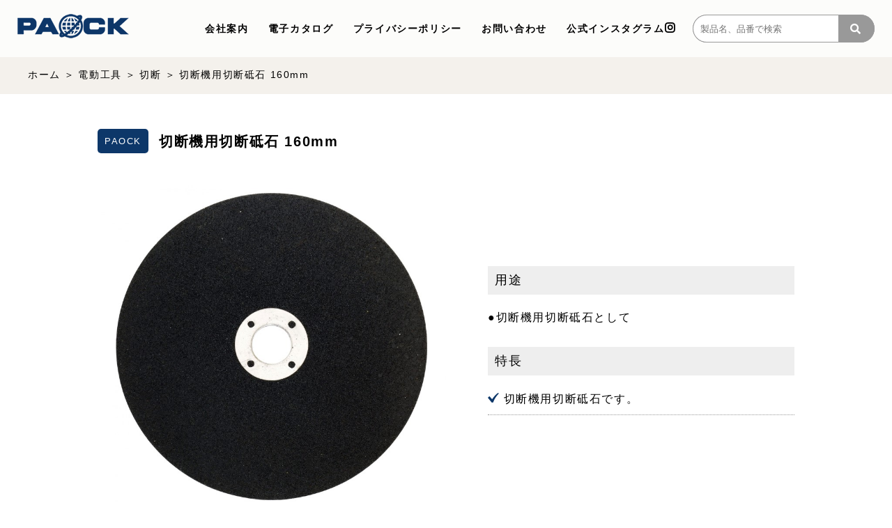

--- FILE ---
content_type: text/html; charset=UTF-8
request_url: https://www.paock.co.jp/product/jan4975846421547/
body_size: 34341
content:
<!DOCTYPE html>
<html>
<head>
<!-- Google tag (gtag.js) -->
<script async src="https://www.googletagmanager.com/gtag/js?id=G-VXR6S3VWX7"></script>
<script>
  window.dataLayer = window.dataLayer || [];
  function gtag(){dataLayer.push(arguments);}
  gtag('js', new Date());

  gtag('config', 'G-VXR6S3VWX7');
</script>
<meta http-equiv="X-UA-Compatible" content="IE=edge">

<meta charset="utf-8">
<meta name="keywords" content="株式会社パオック">
<meta name="description" content="">
<meta name="author" content="">
<meta name="viewport" content="width=device-width, initial-scale=1">
<link rel="stylesheet" href="https://stackpath.bootstrapcdn.com/bootstrap/4.5.0/css/bootstrap.min.css" integrity="sha384-9aIt2nRpC12Uk9gS9baDl411NQApFmC26EwAOH8WgZl5MYYxFfc+NcPb1dKGj7Sk" crossorigin="anonymous">
<link href="https://use.fontawesome.com/releases/v5.0.6/css/all.css" rel="stylesheet">
<link href="https://cdnjs.cloudflare.com/ajax/libs/slick-carousel/1.9.0/slick-theme.css" rel="stylesheet">
<link href="https://cdnjs.cloudflare.com/ajax/libs/slick-carousel/1.9.0/slick.css" rel="stylesheet">
<link rel="stylesheet" href="https://www.paock.co.jp/wp2023/wp-content/themes/paock/style.css?ver=2025102711401">
<!--[if lt IE 9]>
<script src="//cdn.jsdelivr.net/html5shiv/3.7.2/html5shiv.min.js"></script>
<script src="//cdnjs.cloudflare.com/ajax/libs/respond.js/1.4.2/respond.min.js"></script>
<![endif]-->
	<style>img:is([sizes="auto" i], [sizes^="auto," i]) { contain-intrinsic-size: 3000px 1500px }</style>
	
		<!-- All in One SEO 4.8.5 - aioseo.com -->
		<title>切断機用切断砥石 160mm | 株式会社パオック</title>
	<meta name="robots" content="max-image-preview:large" />
	<link rel="canonical" href="https://www.paock.co.jp/product/jan4975846421547/" />
	<meta name="generator" content="All in One SEO (AIOSEO) 4.8.5" />
		<script type="application/ld+json" class="aioseo-schema">
			{"@context":"https:\/\/schema.org","@graph":[{"@type":"BreadcrumbList","@id":"https:\/\/www.paock.co.jp\/product\/jan4975846421547\/#breadcrumblist","itemListElement":[{"@type":"ListItem","@id":"https:\/\/www.paock.co.jp#listItem","position":1,"name":"\u30db\u30fc\u30e0","item":"https:\/\/www.paock.co.jp","nextItem":{"@type":"ListItem","@id":"https:\/\/www.paock.co.jp\/product\/#listItem","name":"\u5546\u54c1"}},{"@type":"ListItem","@id":"https:\/\/www.paock.co.jp\/product\/#listItem","position":2,"name":"\u5546\u54c1","item":"https:\/\/www.paock.co.jp\/product\/","nextItem":{"@type":"ListItem","@id":"https:\/\/www.paock.co.jp\/product\/product_category\/electrictools\/#listItem","name":"\u96fb\u52d5\u5de5\u5177"},"previousItem":{"@type":"ListItem","@id":"https:\/\/www.paock.co.jp#listItem","name":"\u30db\u30fc\u30e0"}},{"@type":"ListItem","@id":"https:\/\/www.paock.co.jp\/product\/product_category\/electrictools\/#listItem","position":3,"name":"\u96fb\u52d5\u5de5\u5177","item":"https:\/\/www.paock.co.jp\/product\/product_category\/electrictools\/","nextItem":{"@type":"ListItem","@id":"https:\/\/www.paock.co.jp\/product\/product_category\/electrictools\/%e5%88%87%e6%96%ad\/#listItem","name":"\u5207\u65ad"},"previousItem":{"@type":"ListItem","@id":"https:\/\/www.paock.co.jp\/product\/#listItem","name":"\u5546\u54c1"}},{"@type":"ListItem","@id":"https:\/\/www.paock.co.jp\/product\/product_category\/electrictools\/%e5%88%87%e6%96%ad\/#listItem","position":4,"name":"\u5207\u65ad","item":"https:\/\/www.paock.co.jp\/product\/product_category\/electrictools\/%e5%88%87%e6%96%ad\/","nextItem":{"@type":"ListItem","@id":"https:\/\/www.paock.co.jp\/product\/jan4975846421547\/#listItem","name":"\u5207\u65ad\u6a5f\u7528\u5207\u65ad\u7825\u77f3 160mm"},"previousItem":{"@type":"ListItem","@id":"https:\/\/www.paock.co.jp\/product\/product_category\/electrictools\/#listItem","name":"\u96fb\u52d5\u5de5\u5177"}},{"@type":"ListItem","@id":"https:\/\/www.paock.co.jp\/product\/jan4975846421547\/#listItem","position":5,"name":"\u5207\u65ad\u6a5f\u7528\u5207\u65ad\u7825\u77f3 160mm","previousItem":{"@type":"ListItem","@id":"https:\/\/www.paock.co.jp\/product\/product_category\/electrictools\/%e5%88%87%e6%96%ad\/#listItem","name":"\u5207\u65ad"}}]},{"@type":"ItemPage","@id":"https:\/\/www.paock.co.jp\/product\/jan4975846421547\/#itempage","url":"https:\/\/www.paock.co.jp\/product\/jan4975846421547\/","name":"\u5207\u65ad\u6a5f\u7528\u5207\u65ad\u7825\u77f3 160mm | \u682a\u5f0f\u4f1a\u793e\u30d1\u30aa\u30c3\u30af","inLanguage":"ja","isPartOf":{"@id":"https:\/\/www.paock.co.jp\/#website"},"breadcrumb":{"@id":"https:\/\/www.paock.co.jp\/product\/jan4975846421547\/#breadcrumblist"},"image":{"@type":"ImageObject","url":"https:\/\/www.paock.co.jp\/wp2023\/wp-content\/uploads\/820371_M-scaled.jpg","@id":"https:\/\/www.paock.co.jp\/product\/jan4975846421547\/#mainImage","width":800,"height":800},"primaryImageOfPage":{"@id":"https:\/\/www.paock.co.jp\/product\/jan4975846421547\/#mainImage"},"datePublished":"2019-12-20T00:00:00+09:00","dateModified":"2024-01-26T22:48:13+09:00"},{"@type":"Organization","@id":"https:\/\/www.paock.co.jp\/#organization","name":"\u682a\u5f0f\u4f1a\u793e\u30d1\u30aa\u30c3\u30af","url":"https:\/\/www.paock.co.jp\/","telephone":"+81256335574","logo":{"@type":"ImageObject","url":"https:\/\/www.paock.co.jp\/wp2023\/wp-content\/uploads\/PAOCK_logo.png","@id":"https:\/\/www.paock.co.jp\/product\/jan4975846421547\/#organizationLogo","width":578,"height":120},"image":{"@id":"https:\/\/www.paock.co.jp\/product\/jan4975846421547\/#organizationLogo"}},{"@type":"WebSite","@id":"https:\/\/www.paock.co.jp\/#website","url":"https:\/\/www.paock.co.jp\/","name":"\u682a\u5f0f\u4f1a\u793e\u30d1\u30aa\u30c3\u30af","inLanguage":"ja","publisher":{"@id":"https:\/\/www.paock.co.jp\/#organization"}}]}
		</script>
		<!-- All in One SEO -->

<script type="text/javascript">
/* <![CDATA[ */
window._wpemojiSettings = {"baseUrl":"https:\/\/s.w.org\/images\/core\/emoji\/16.0.1\/72x72\/","ext":".png","svgUrl":"https:\/\/s.w.org\/images\/core\/emoji\/16.0.1\/svg\/","svgExt":".svg","source":{"concatemoji":"https:\/\/www.paock.co.jp\/wp2023\/wp-includes\/js\/wp-emoji-release.min.js?ver=6863ec79c59a384b556f61d575c48ecd"}};
/*! This file is auto-generated */
!function(s,n){var o,i,e;function c(e){try{var t={supportTests:e,timestamp:(new Date).valueOf()};sessionStorage.setItem(o,JSON.stringify(t))}catch(e){}}function p(e,t,n){e.clearRect(0,0,e.canvas.width,e.canvas.height),e.fillText(t,0,0);var t=new Uint32Array(e.getImageData(0,0,e.canvas.width,e.canvas.height).data),a=(e.clearRect(0,0,e.canvas.width,e.canvas.height),e.fillText(n,0,0),new Uint32Array(e.getImageData(0,0,e.canvas.width,e.canvas.height).data));return t.every(function(e,t){return e===a[t]})}function u(e,t){e.clearRect(0,0,e.canvas.width,e.canvas.height),e.fillText(t,0,0);for(var n=e.getImageData(16,16,1,1),a=0;a<n.data.length;a++)if(0!==n.data[a])return!1;return!0}function f(e,t,n,a){switch(t){case"flag":return n(e,"\ud83c\udff3\ufe0f\u200d\u26a7\ufe0f","\ud83c\udff3\ufe0f\u200b\u26a7\ufe0f")?!1:!n(e,"\ud83c\udde8\ud83c\uddf6","\ud83c\udde8\u200b\ud83c\uddf6")&&!n(e,"\ud83c\udff4\udb40\udc67\udb40\udc62\udb40\udc65\udb40\udc6e\udb40\udc67\udb40\udc7f","\ud83c\udff4\u200b\udb40\udc67\u200b\udb40\udc62\u200b\udb40\udc65\u200b\udb40\udc6e\u200b\udb40\udc67\u200b\udb40\udc7f");case"emoji":return!a(e,"\ud83e\udedf")}return!1}function g(e,t,n,a){var r="undefined"!=typeof WorkerGlobalScope&&self instanceof WorkerGlobalScope?new OffscreenCanvas(300,150):s.createElement("canvas"),o=r.getContext("2d",{willReadFrequently:!0}),i=(o.textBaseline="top",o.font="600 32px Arial",{});return e.forEach(function(e){i[e]=t(o,e,n,a)}),i}function t(e){var t=s.createElement("script");t.src=e,t.defer=!0,s.head.appendChild(t)}"undefined"!=typeof Promise&&(o="wpEmojiSettingsSupports",i=["flag","emoji"],n.supports={everything:!0,everythingExceptFlag:!0},e=new Promise(function(e){s.addEventListener("DOMContentLoaded",e,{once:!0})}),new Promise(function(t){var n=function(){try{var e=JSON.parse(sessionStorage.getItem(o));if("object"==typeof e&&"number"==typeof e.timestamp&&(new Date).valueOf()<e.timestamp+604800&&"object"==typeof e.supportTests)return e.supportTests}catch(e){}return null}();if(!n){if("undefined"!=typeof Worker&&"undefined"!=typeof OffscreenCanvas&&"undefined"!=typeof URL&&URL.createObjectURL&&"undefined"!=typeof Blob)try{var e="postMessage("+g.toString()+"("+[JSON.stringify(i),f.toString(),p.toString(),u.toString()].join(",")+"));",a=new Blob([e],{type:"text/javascript"}),r=new Worker(URL.createObjectURL(a),{name:"wpTestEmojiSupports"});return void(r.onmessage=function(e){c(n=e.data),r.terminate(),t(n)})}catch(e){}c(n=g(i,f,p,u))}t(n)}).then(function(e){for(var t in e)n.supports[t]=e[t],n.supports.everything=n.supports.everything&&n.supports[t],"flag"!==t&&(n.supports.everythingExceptFlag=n.supports.everythingExceptFlag&&n.supports[t]);n.supports.everythingExceptFlag=n.supports.everythingExceptFlag&&!n.supports.flag,n.DOMReady=!1,n.readyCallback=function(){n.DOMReady=!0}}).then(function(){return e}).then(function(){var e;n.supports.everything||(n.readyCallback(),(e=n.source||{}).concatemoji?t(e.concatemoji):e.wpemoji&&e.twemoji&&(t(e.twemoji),t(e.wpemoji)))}))}((window,document),window._wpemojiSettings);
/* ]]> */
</script>
<style id='wp-emoji-styles-inline-css' type='text/css'>

	img.wp-smiley, img.emoji {
		display: inline !important;
		border: none !important;
		box-shadow: none !important;
		height: 1em !important;
		width: 1em !important;
		margin: 0 0.07em !important;
		vertical-align: -0.1em !important;
		background: none !important;
		padding: 0 !important;
	}
</style>
<link rel='stylesheet' id='wp-block-library-css' href='https://www.paock.co.jp/wp2023/wp-includes/css/dist/block-library/style.min.css?ver=6863ec79c59a384b556f61d575c48ecd' type='text/css' media='all' />
<style id='classic-theme-styles-inline-css' type='text/css'>
/*! This file is auto-generated */
.wp-block-button__link{color:#fff;background-color:#32373c;border-radius:9999px;box-shadow:none;text-decoration:none;padding:calc(.667em + 2px) calc(1.333em + 2px);font-size:1.125em}.wp-block-file__button{background:#32373c;color:#fff;text-decoration:none}
</style>
<style id='global-styles-inline-css' type='text/css'>
:root{--wp--preset--aspect-ratio--square: 1;--wp--preset--aspect-ratio--4-3: 4/3;--wp--preset--aspect-ratio--3-4: 3/4;--wp--preset--aspect-ratio--3-2: 3/2;--wp--preset--aspect-ratio--2-3: 2/3;--wp--preset--aspect-ratio--16-9: 16/9;--wp--preset--aspect-ratio--9-16: 9/16;--wp--preset--color--black: #000000;--wp--preset--color--cyan-bluish-gray: #abb8c3;--wp--preset--color--white: #ffffff;--wp--preset--color--pale-pink: #f78da7;--wp--preset--color--vivid-red: #cf2e2e;--wp--preset--color--luminous-vivid-orange: #ff6900;--wp--preset--color--luminous-vivid-amber: #fcb900;--wp--preset--color--light-green-cyan: #7bdcb5;--wp--preset--color--vivid-green-cyan: #00d084;--wp--preset--color--pale-cyan-blue: #8ed1fc;--wp--preset--color--vivid-cyan-blue: #0693e3;--wp--preset--color--vivid-purple: #9b51e0;--wp--preset--gradient--vivid-cyan-blue-to-vivid-purple: linear-gradient(135deg,rgba(6,147,227,1) 0%,rgb(155,81,224) 100%);--wp--preset--gradient--light-green-cyan-to-vivid-green-cyan: linear-gradient(135deg,rgb(122,220,180) 0%,rgb(0,208,130) 100%);--wp--preset--gradient--luminous-vivid-amber-to-luminous-vivid-orange: linear-gradient(135deg,rgba(252,185,0,1) 0%,rgba(255,105,0,1) 100%);--wp--preset--gradient--luminous-vivid-orange-to-vivid-red: linear-gradient(135deg,rgba(255,105,0,1) 0%,rgb(207,46,46) 100%);--wp--preset--gradient--very-light-gray-to-cyan-bluish-gray: linear-gradient(135deg,rgb(238,238,238) 0%,rgb(169,184,195) 100%);--wp--preset--gradient--cool-to-warm-spectrum: linear-gradient(135deg,rgb(74,234,220) 0%,rgb(151,120,209) 20%,rgb(207,42,186) 40%,rgb(238,44,130) 60%,rgb(251,105,98) 80%,rgb(254,248,76) 100%);--wp--preset--gradient--blush-light-purple: linear-gradient(135deg,rgb(255,206,236) 0%,rgb(152,150,240) 100%);--wp--preset--gradient--blush-bordeaux: linear-gradient(135deg,rgb(254,205,165) 0%,rgb(254,45,45) 50%,rgb(107,0,62) 100%);--wp--preset--gradient--luminous-dusk: linear-gradient(135deg,rgb(255,203,112) 0%,rgb(199,81,192) 50%,rgb(65,88,208) 100%);--wp--preset--gradient--pale-ocean: linear-gradient(135deg,rgb(255,245,203) 0%,rgb(182,227,212) 50%,rgb(51,167,181) 100%);--wp--preset--gradient--electric-grass: linear-gradient(135deg,rgb(202,248,128) 0%,rgb(113,206,126) 100%);--wp--preset--gradient--midnight: linear-gradient(135deg,rgb(2,3,129) 0%,rgb(40,116,252) 100%);--wp--preset--font-size--small: 13px;--wp--preset--font-size--medium: 20px;--wp--preset--font-size--large: 36px;--wp--preset--font-size--x-large: 42px;--wp--preset--spacing--20: 0.44rem;--wp--preset--spacing--30: 0.67rem;--wp--preset--spacing--40: 1rem;--wp--preset--spacing--50: 1.5rem;--wp--preset--spacing--60: 2.25rem;--wp--preset--spacing--70: 3.38rem;--wp--preset--spacing--80: 5.06rem;--wp--preset--shadow--natural: 6px 6px 9px rgba(0, 0, 0, 0.2);--wp--preset--shadow--deep: 12px 12px 50px rgba(0, 0, 0, 0.4);--wp--preset--shadow--sharp: 6px 6px 0px rgba(0, 0, 0, 0.2);--wp--preset--shadow--outlined: 6px 6px 0px -3px rgba(255, 255, 255, 1), 6px 6px rgba(0, 0, 0, 1);--wp--preset--shadow--crisp: 6px 6px 0px rgba(0, 0, 0, 1);}:where(.is-layout-flex){gap: 0.5em;}:where(.is-layout-grid){gap: 0.5em;}body .is-layout-flex{display: flex;}.is-layout-flex{flex-wrap: wrap;align-items: center;}.is-layout-flex > :is(*, div){margin: 0;}body .is-layout-grid{display: grid;}.is-layout-grid > :is(*, div){margin: 0;}:where(.wp-block-columns.is-layout-flex){gap: 2em;}:where(.wp-block-columns.is-layout-grid){gap: 2em;}:where(.wp-block-post-template.is-layout-flex){gap: 1.25em;}:where(.wp-block-post-template.is-layout-grid){gap: 1.25em;}.has-black-color{color: var(--wp--preset--color--black) !important;}.has-cyan-bluish-gray-color{color: var(--wp--preset--color--cyan-bluish-gray) !important;}.has-white-color{color: var(--wp--preset--color--white) !important;}.has-pale-pink-color{color: var(--wp--preset--color--pale-pink) !important;}.has-vivid-red-color{color: var(--wp--preset--color--vivid-red) !important;}.has-luminous-vivid-orange-color{color: var(--wp--preset--color--luminous-vivid-orange) !important;}.has-luminous-vivid-amber-color{color: var(--wp--preset--color--luminous-vivid-amber) !important;}.has-light-green-cyan-color{color: var(--wp--preset--color--light-green-cyan) !important;}.has-vivid-green-cyan-color{color: var(--wp--preset--color--vivid-green-cyan) !important;}.has-pale-cyan-blue-color{color: var(--wp--preset--color--pale-cyan-blue) !important;}.has-vivid-cyan-blue-color{color: var(--wp--preset--color--vivid-cyan-blue) !important;}.has-vivid-purple-color{color: var(--wp--preset--color--vivid-purple) !important;}.has-black-background-color{background-color: var(--wp--preset--color--black) !important;}.has-cyan-bluish-gray-background-color{background-color: var(--wp--preset--color--cyan-bluish-gray) !important;}.has-white-background-color{background-color: var(--wp--preset--color--white) !important;}.has-pale-pink-background-color{background-color: var(--wp--preset--color--pale-pink) !important;}.has-vivid-red-background-color{background-color: var(--wp--preset--color--vivid-red) !important;}.has-luminous-vivid-orange-background-color{background-color: var(--wp--preset--color--luminous-vivid-orange) !important;}.has-luminous-vivid-amber-background-color{background-color: var(--wp--preset--color--luminous-vivid-amber) !important;}.has-light-green-cyan-background-color{background-color: var(--wp--preset--color--light-green-cyan) !important;}.has-vivid-green-cyan-background-color{background-color: var(--wp--preset--color--vivid-green-cyan) !important;}.has-pale-cyan-blue-background-color{background-color: var(--wp--preset--color--pale-cyan-blue) !important;}.has-vivid-cyan-blue-background-color{background-color: var(--wp--preset--color--vivid-cyan-blue) !important;}.has-vivid-purple-background-color{background-color: var(--wp--preset--color--vivid-purple) !important;}.has-black-border-color{border-color: var(--wp--preset--color--black) !important;}.has-cyan-bluish-gray-border-color{border-color: var(--wp--preset--color--cyan-bluish-gray) !important;}.has-white-border-color{border-color: var(--wp--preset--color--white) !important;}.has-pale-pink-border-color{border-color: var(--wp--preset--color--pale-pink) !important;}.has-vivid-red-border-color{border-color: var(--wp--preset--color--vivid-red) !important;}.has-luminous-vivid-orange-border-color{border-color: var(--wp--preset--color--luminous-vivid-orange) !important;}.has-luminous-vivid-amber-border-color{border-color: var(--wp--preset--color--luminous-vivid-amber) !important;}.has-light-green-cyan-border-color{border-color: var(--wp--preset--color--light-green-cyan) !important;}.has-vivid-green-cyan-border-color{border-color: var(--wp--preset--color--vivid-green-cyan) !important;}.has-pale-cyan-blue-border-color{border-color: var(--wp--preset--color--pale-cyan-blue) !important;}.has-vivid-cyan-blue-border-color{border-color: var(--wp--preset--color--vivid-cyan-blue) !important;}.has-vivid-purple-border-color{border-color: var(--wp--preset--color--vivid-purple) !important;}.has-vivid-cyan-blue-to-vivid-purple-gradient-background{background: var(--wp--preset--gradient--vivid-cyan-blue-to-vivid-purple) !important;}.has-light-green-cyan-to-vivid-green-cyan-gradient-background{background: var(--wp--preset--gradient--light-green-cyan-to-vivid-green-cyan) !important;}.has-luminous-vivid-amber-to-luminous-vivid-orange-gradient-background{background: var(--wp--preset--gradient--luminous-vivid-amber-to-luminous-vivid-orange) !important;}.has-luminous-vivid-orange-to-vivid-red-gradient-background{background: var(--wp--preset--gradient--luminous-vivid-orange-to-vivid-red) !important;}.has-very-light-gray-to-cyan-bluish-gray-gradient-background{background: var(--wp--preset--gradient--very-light-gray-to-cyan-bluish-gray) !important;}.has-cool-to-warm-spectrum-gradient-background{background: var(--wp--preset--gradient--cool-to-warm-spectrum) !important;}.has-blush-light-purple-gradient-background{background: var(--wp--preset--gradient--blush-light-purple) !important;}.has-blush-bordeaux-gradient-background{background: var(--wp--preset--gradient--blush-bordeaux) !important;}.has-luminous-dusk-gradient-background{background: var(--wp--preset--gradient--luminous-dusk) !important;}.has-pale-ocean-gradient-background{background: var(--wp--preset--gradient--pale-ocean) !important;}.has-electric-grass-gradient-background{background: var(--wp--preset--gradient--electric-grass) !important;}.has-midnight-gradient-background{background: var(--wp--preset--gradient--midnight) !important;}.has-small-font-size{font-size: var(--wp--preset--font-size--small) !important;}.has-medium-font-size{font-size: var(--wp--preset--font-size--medium) !important;}.has-large-font-size{font-size: var(--wp--preset--font-size--large) !important;}.has-x-large-font-size{font-size: var(--wp--preset--font-size--x-large) !important;}
:where(.wp-block-post-template.is-layout-flex){gap: 1.25em;}:where(.wp-block-post-template.is-layout-grid){gap: 1.25em;}
:where(.wp-block-columns.is-layout-flex){gap: 2em;}:where(.wp-block-columns.is-layout-grid){gap: 2em;}
:root :where(.wp-block-pullquote){font-size: 1.5em;line-height: 1.6;}
</style>
<link rel='stylesheet' id='contact-form-7-css' href='https://www.paock.co.jp/wp2023/wp-content/plugins/contact-form-7/includes/css/styles.css?ver=6.1.1' type='text/css' media='all' />
<link rel="https://api.w.org/" href="https://www.paock.co.jp/wp-json/" /><link rel="alternate" title="JSON" type="application/json" href="https://www.paock.co.jp/wp-json/wp/v2/product/2216" /><link rel="EditURI" type="application/rsd+xml" title="RSD" href="https://www.paock.co.jp/wp2023/xmlrpc.php?rsd" />

<link rel='shortlink' href='https://www.paock.co.jp/?p=2216' />
<link rel="alternate" title="oEmbed (JSON)" type="application/json+oembed" href="https://www.paock.co.jp/wp-json/oembed/1.0/embed?url=https%3A%2F%2Fwww.paock.co.jp%2Fproduct%2Fjan4975846421547%2F" />
<link rel="alternate" title="oEmbed (XML)" type="text/xml+oembed" href="https://www.paock.co.jp/wp-json/oembed/1.0/embed?url=https%3A%2F%2Fwww.paock.co.jp%2Fproduct%2Fjan4975846421547%2F&#038;format=xml" />
</head>
<body class="wp-singular product-template-default single single-product postid-2216 wp-theme-paock">

	<header id="header">
		<nav class="navbar navbar-expand-lg navbar-light">

							<p class="logo"><a href="https://www.paock.co.jp"><img src="https://www.paock.co.jp/wp2023/wp-content/themes/paock/assets/images/header-logo.png" alt="PAOCK" class="mw-100"></a></p>
						
			<div class="my-2 my-lg-0 d-lg-none ml-auto">
						<div class=”widget”><form method="get" id="searchform" action="https://www.paock.co.jp/">
<input type="text" placeholder="製品名、品番で検索" name="s" class="searchfield" value="" />
<button class="btn" type="submit"><i class="fas fa-search"></i></button>
</form></div>						</div>
			<button class="navbar-toggler" type="button" data-toggle="collapse" data-target="#navbarSupportedContent" aria-controls="navbarSupportedContent" aria-expanded="false" aria-label="Toggle navigation">
				<span class="navbar-toggler-icon"></span>
				<span class="d-block">Menu</span>
			</button>
			<div class="collapse navbar-collapse" id="navbarSupportedContent">
				<ul class="navbar-nav ml-auto">
					<li class="nav-item"><a class="nav-link" href="https://www.paock.co.jp/about/">会社案内</a></li>
					<li class="nav-item"><a class="nav-link" href="https://www.paock.co.jp/catalog/?page=1" target="_blank">電子カタログ</a></li>
					<li class="nav-item"><a class="nav-link" href="https://www.paock.co.jp/privacypolicy/">プライバシーポリシー</a></li>
					<li class="nav-item"><a class="nav-link" href="https://www.paock.co.jp/contact/">お問い合わせ</a></li>
					<li class="nav-item"><a class="nav-link" href="https://www.instagram.com/paock_diy/" target="_blank">公式インスタグラム<i class="fab fa-instagram" style="font-size:120%;"></i></a></li>
				</ul>
				<div class="my-2 my-lg-0 d-lg-block d-none">
								<div class=”widget”><form method="get" id="searchform" action="https://www.paock.co.jp/">
<input type="text" placeholder="製品名、品番で検索" name="s" class="searchfield" value="" />
<button class="btn" type="submit"><i class="fas fa-search"></i></button>
</form></div>								</div>
			</div>
		</nav>
	</header>
				<article class="bread-article">
				<section>
					<nav>
						<div id="breadcrumb"><ul><li><a href="https://www.paock.co.jp"><span>ホーム</span></a></li><li><a href="https://www.paock.co.jp/product/"><span>商品</span></a></li><li><a href="https://www.paock.co.jp/product/product_category/electrictools/"><span>電動工具</span></a></li><li><a href="https://www.paock.co.jp/product/product_category/electrictools/%e5%88%87%e6%96%ad/"><span>切断</span></a></li><li><span>切断機用切断砥石 160mm</span></li></ul></div>					</nav>
				</section>
			</article>
		
	<main>
		<article>
			<section>
				<div class="single-headline-container container-xl">
					<div class="row mx-0">
						<div class="col-12 d-flex align-items-center">
							<p class="brand">
														PAOCK														</p>
							<h1>切断機用切断砥石 160mm</h1>
						</div>
					</div>
				</div>
				<div class="single-item-main-container container-xl">
					<div class="row">
						<div class="col-12 d-lg-flex justify-content-between align-items-center">
							<p class="main-img mb-lg-0 mb-5">
														<img src="https://www.paock.co.jp/wp2023/wp-content/uploads/820371_M-scaled.jpg" />
														</p>
							<div class="info-block">
								<h2>用途</h2>
																<p class="mb-5">●切断機用切断砥石として</p>
																<h2>特長</h2>
								<ul class="mb-5">
																											<li>切断機用切断砥石です。</li>
																																			</ul>


							</div>
						</div>
					</div>
				</div>
			</section>
			
			<section class="single-specification-table-section">
				<div class="container-xl">
					<div class="row">
						<div class="col-12">
							<table>
								<tbody>
									<th>仕　様</th>
									<td>
										<ul>
																																	<li>適用機種：CS-160PA</li>
																						<li>回転速度(min-1)：8800</li>
																						<li>砥石サイズ(mm)：外径160x穴径20.1x厚1.6</li>
																						<li>粒度：#46</li>
																																											</ul>
									</td>
								</tbody>
							</table>
							<ul class="attention">
																							</ul>
						</div>
					</div>
				</div>
			</section>
			
			<section class="single-about-table-section">
				<div class="container-xl">
					<div class="row">
						<div class="col-12">
							<div class="table-wrap">
								<div class="tbl-col">
									<div class="headline">
										<p>商品コード</p>
									</div>
									<div class="data">
										<p>
																				00820371																				</p>
									</div>
								</div>
								<div class="tbl-col">
									<div class="headline">
										<p>品番</p>
									</div>
									<div class="data">
										<p>
																				CS-160G																				</p>
									</div>
								</div>
								<div class="tbl-col">
									<div class="headline">
										<p>標準小売価格</p>
									</div>
									<div class="data">
										<p>
																				￥ 900																				</p>
									</div>
								</div>
								<div class="tbl-col wL">
									<div class="headline">
										<p class="parent">本体サイズ（㎜）</p>
										<div class="child">
											<p>幅</p>
											<p>奥行</p>
											<p>高さ</p>
										</div>
									</div>
									<div class="data">
										<div class="child">
											<p>
																						160																						</p>
											<p>
																						1.6																						</p>
											<p>
																						160																						</p>
										</div>
									</div>
								</div>
								<div class="tbl-col">
									<div class="headline">
										<p>本体質量（g）</p>
									</div>
									<div class="data">
										<p>
																				70																				</p>
									</div>
								</div>
								<div class="tbl-col">
									<div class="headline">
										<p>JANコード</p>
									</div>
									<div class="data">
										<p>
																				4975846421547																				</p>
									</div>
								</div>
							</div>
						</div>
					</div>
				</div>
			</section>
			
									<section class="single-example-section">
				<div class="container-xl">
					<div class="row">
						<div class="col-12">
							<h3 class="pb-5">使用例</h3>
						</div>
					</div>
					<!--div class="row">
												<div class="col-md-4 col-6 mb-md-0 mb-4">
							<p><img src="https://www.paock.co.jp/wp2023/wp-content/uploads/820371_SR.jpg" class="mw-100" /></p>
						</div>
											</div-->

					<ol class="list">
												  <li class="item mb-4">
						    <div class="thumbnail">
						      <div class="inner bg-grey">
						        <img src="https://www.paock.co.jp/wp2023/wp-content/uploads/820371_SR.jpg" class="image">
						      </div>
						    </div>
						  </li>
											</ol>

				</div>
			</section>
									
			


		</article>

	</main>

	<p id="page-top"><a href="#wrap"><i class="fas fa-arrow-up"></i></a></p>
	<footer id="footer">
		<article>
			<section class="footer-info-section">
				<div class="container-xl">
					<div class="row">
						<div class="col-12 text-center">
							<p class="headline">CONTACT</p>
							<h5>お問い合わせ</h5>
							<p class="mb-md-5 mb-4">製品に対するご意見・ご質問がございましたら<br class="d-md-none">お問い合わせください。</p>
							<div class="d-md-flex justify-content-center align-items-center">
								<div class="tel">
									<p class="number"><a href="tel:0256335574"><i class="fas fa-phone mr-3"></i>0256-33-5574</a></p>
									<p class="time">受付時間／平日 9:00〜17:00</p>
								</div>
								<p class="inquiry-button"><a href="https://www.paock.co.jp/contact/" class="white-button"><i class="fas fa-envelope mr-2"></i>お問い合わせ</a></p>
							</div>
						</div>
					</div>
				</div>
			</section>
			<section class="footer-copy-section">
				<div class="container-xl">
					<div class="row">
						<div class="col-12 d-lg-flex justify-content-between align-items-center text-center">
							<p class="logo"><a href="https://www.paock.co.jp"><img src="https://www.paock.co.jp/wp2023/wp-content/themes/paock/assets/images/footer-logo.png" alt="株式会社パオック"></a></p>
							<p class="copy">Copyright &copy; 2009-2020 株式会社パオック</p>
						</div>
					</div>
				</div>
			</section>
		</article>
	</footer>
	
	<script src="https://code.jquery.com/jquery-3.6.0.min.js" integrity="sha256-/xUj+3OJU5yExlq6GSYGSHk7tPXikynS7ogEvDej/m4=" crossorigin="anonymous"></script>
	<script src="https://cdn.jsdelivr.net/npm/popper.js@1.16.0/dist/umd/popper.min.js" integrity="sha384-Q6E9RHvbIyZFJoft+2mJbHaEWldlvI9IOYy5n3zV9zzTtmI3UksdQRVvoxMfooAo" crossorigin="anonymous"></script>
	<script src="https://stackpath.bootstrapcdn.com/bootstrap/4.5.0/js/bootstrap.min.js" integrity="sha384-OgVRvuATP1z7JjHLkuOU7Xw704+h835Lr+6QL9UvYjZE3Ipu6Tp75j7Bh/kR0JKI" crossorigin="anonymous"></script>
	<script src="https://cdnjs.cloudflare.com/ajax/libs/slick-carousel/1.9.0/slick.min.js"></script>
	<script>
	$('.slider').slick({
		autoplay:true,
		autoplaySpeed:5000,
		dots:false,
	});
	</script>
	<script>
	$(function(){
	  $('.item-list >li').each(function(index,element){
		var w = $(element).width()
		$('.item-list').append('<li style="height:0; width:'+ w +'px; margin:0;"></li>')
	  })
	})
	</script>
	<script>
	$(function() {
		var topBtn = $('#page-top');
		topBtn.hide();
		$(window).scroll(function () {
			if ($(this).scrollTop() > 100) {
				topBtn.fadeIn();
			} else {
				topBtn.fadeOut();
			}
		});
		topBtn.click(function () {
			$('body,html').animate({
				scrollTop: 0
			}, 500);
			return false;
		});
	});
	</script>
	<script src="https://www.paock.co.jp/wp2023/wp-content/themes/paock/assets/js/footerFixed.js"></script>
<!-- 電話クリック -->
<script type="text/javascript">
$(function() {
	$('a[href^="tel:"]').on('click' , function(e){
		gtag('event', 'tap', {'event_category': 'tel'});
	});
});
</script>
<script type="speculationrules">
{"prefetch":[{"source":"document","where":{"and":[{"href_matches":"\/*"},{"not":{"href_matches":["\/wp2023\/wp-*.php","\/wp2023\/wp-admin\/*","\/wp2023\/wp-content\/uploads\/*","\/wp2023\/wp-content\/*","\/wp2023\/wp-content\/plugins\/*","\/wp2023\/wp-content\/themes\/paock\/*","\/*\\?(.+)"]}},{"not":{"selector_matches":"a[rel~=\"nofollow\"]"}},{"not":{"selector_matches":".no-prefetch, .no-prefetch a"}}]},"eagerness":"conservative"}]}
</script>
<script type="text/javascript">
document.addEventListener( 'wpcf7mailsent', function( event ) {
    gtag('event', 'submit', {'event_category': 'Contact Form'});
}, false );
</script>
<script type="text/javascript" src="https://www.paock.co.jp/wp2023/wp-includes/js/dist/hooks.min.js?ver=4d63a3d491d11ffd8ac6" id="wp-hooks-js"></script>
<script type="text/javascript" src="https://www.paock.co.jp/wp2023/wp-includes/js/dist/i18n.min.js?ver=5e580eb46a90c2b997e6" id="wp-i18n-js"></script>
<script type="text/javascript" id="wp-i18n-js-after">
/* <![CDATA[ */
wp.i18n.setLocaleData( { 'text direction\u0004ltr': [ 'ltr' ] } );
/* ]]> */
</script>
<script type="text/javascript" src="https://www.paock.co.jp/wp2023/wp-content/plugins/contact-form-7/includes/swv/js/index.js?ver=6.1.1" id="swv-js"></script>
<script type="text/javascript" id="contact-form-7-js-translations">
/* <![CDATA[ */
( function( domain, translations ) {
	var localeData = translations.locale_data[ domain ] || translations.locale_data.messages;
	localeData[""].domain = domain;
	wp.i18n.setLocaleData( localeData, domain );
} )( "contact-form-7", {"translation-revision-date":"2025-08-05 08:50:03+0000","generator":"GlotPress\/4.0.1","domain":"messages","locale_data":{"messages":{"":{"domain":"messages","plural-forms":"nplurals=1; plural=0;","lang":"ja_JP"},"This contact form is placed in the wrong place.":["\u3053\u306e\u30b3\u30f3\u30bf\u30af\u30c8\u30d5\u30a9\u30fc\u30e0\u306f\u9593\u9055\u3063\u305f\u4f4d\u7f6e\u306b\u7f6e\u304b\u308c\u3066\u3044\u307e\u3059\u3002"],"Error:":["\u30a8\u30e9\u30fc:"]}},"comment":{"reference":"includes\/js\/index.js"}} );
/* ]]> */
</script>
<script type="text/javascript" id="contact-form-7-js-before">
/* <![CDATA[ */
var wpcf7 = {
    "api": {
        "root": "https:\/\/www.paock.co.jp\/wp-json\/",
        "namespace": "contact-form-7\/v1"
    }
};
/* ]]> */
</script>
<script type="text/javascript" src="https://www.paock.co.jp/wp2023/wp-content/plugins/contact-form-7/includes/js/index.js?ver=6.1.1" id="contact-form-7-js"></script>
<script type="text/javascript" src="https://www.google.com/recaptcha/api.js?render=6LdghfUUAAAAAC0Y27aGfVCMmG1_YAji6AtZEE0x&amp;ver=3.0" id="google-recaptcha-js"></script>
<script type="text/javascript" src="https://www.paock.co.jp/wp2023/wp-includes/js/dist/vendor/wp-polyfill.min.js?ver=3.15.0" id="wp-polyfill-js"></script>
<script type="text/javascript" id="wpcf7-recaptcha-js-before">
/* <![CDATA[ */
var wpcf7_recaptcha = {
    "sitekey": "6LdghfUUAAAAAC0Y27aGfVCMmG1_YAji6AtZEE0x",
    "actions": {
        "homepage": "homepage",
        "contactform": "contactform"
    }
};
/* ]]> */
</script>
<script type="text/javascript" src="https://www.paock.co.jp/wp2023/wp-content/plugins/contact-form-7/modules/recaptcha/index.js?ver=6.1.1" id="wpcf7-recaptcha-js"></script>
</body>
</html>

--- FILE ---
content_type: text/html; charset=utf-8
request_url: https://www.google.com/recaptcha/api2/anchor?ar=1&k=6LdghfUUAAAAAC0Y27aGfVCMmG1_YAji6AtZEE0x&co=aHR0cHM6Ly93d3cucGFvY2suY28uanA6NDQz&hl=en&v=N67nZn4AqZkNcbeMu4prBgzg&size=invisible&anchor-ms=20000&execute-ms=30000&cb=3dbtqbqmassc
body_size: 49917
content:
<!DOCTYPE HTML><html dir="ltr" lang="en"><head><meta http-equiv="Content-Type" content="text/html; charset=UTF-8">
<meta http-equiv="X-UA-Compatible" content="IE=edge">
<title>reCAPTCHA</title>
<style type="text/css">
/* cyrillic-ext */
@font-face {
  font-family: 'Roboto';
  font-style: normal;
  font-weight: 400;
  font-stretch: 100%;
  src: url(//fonts.gstatic.com/s/roboto/v48/KFO7CnqEu92Fr1ME7kSn66aGLdTylUAMa3GUBHMdazTgWw.woff2) format('woff2');
  unicode-range: U+0460-052F, U+1C80-1C8A, U+20B4, U+2DE0-2DFF, U+A640-A69F, U+FE2E-FE2F;
}
/* cyrillic */
@font-face {
  font-family: 'Roboto';
  font-style: normal;
  font-weight: 400;
  font-stretch: 100%;
  src: url(//fonts.gstatic.com/s/roboto/v48/KFO7CnqEu92Fr1ME7kSn66aGLdTylUAMa3iUBHMdazTgWw.woff2) format('woff2');
  unicode-range: U+0301, U+0400-045F, U+0490-0491, U+04B0-04B1, U+2116;
}
/* greek-ext */
@font-face {
  font-family: 'Roboto';
  font-style: normal;
  font-weight: 400;
  font-stretch: 100%;
  src: url(//fonts.gstatic.com/s/roboto/v48/KFO7CnqEu92Fr1ME7kSn66aGLdTylUAMa3CUBHMdazTgWw.woff2) format('woff2');
  unicode-range: U+1F00-1FFF;
}
/* greek */
@font-face {
  font-family: 'Roboto';
  font-style: normal;
  font-weight: 400;
  font-stretch: 100%;
  src: url(//fonts.gstatic.com/s/roboto/v48/KFO7CnqEu92Fr1ME7kSn66aGLdTylUAMa3-UBHMdazTgWw.woff2) format('woff2');
  unicode-range: U+0370-0377, U+037A-037F, U+0384-038A, U+038C, U+038E-03A1, U+03A3-03FF;
}
/* math */
@font-face {
  font-family: 'Roboto';
  font-style: normal;
  font-weight: 400;
  font-stretch: 100%;
  src: url(//fonts.gstatic.com/s/roboto/v48/KFO7CnqEu92Fr1ME7kSn66aGLdTylUAMawCUBHMdazTgWw.woff2) format('woff2');
  unicode-range: U+0302-0303, U+0305, U+0307-0308, U+0310, U+0312, U+0315, U+031A, U+0326-0327, U+032C, U+032F-0330, U+0332-0333, U+0338, U+033A, U+0346, U+034D, U+0391-03A1, U+03A3-03A9, U+03B1-03C9, U+03D1, U+03D5-03D6, U+03F0-03F1, U+03F4-03F5, U+2016-2017, U+2034-2038, U+203C, U+2040, U+2043, U+2047, U+2050, U+2057, U+205F, U+2070-2071, U+2074-208E, U+2090-209C, U+20D0-20DC, U+20E1, U+20E5-20EF, U+2100-2112, U+2114-2115, U+2117-2121, U+2123-214F, U+2190, U+2192, U+2194-21AE, U+21B0-21E5, U+21F1-21F2, U+21F4-2211, U+2213-2214, U+2216-22FF, U+2308-230B, U+2310, U+2319, U+231C-2321, U+2336-237A, U+237C, U+2395, U+239B-23B7, U+23D0, U+23DC-23E1, U+2474-2475, U+25AF, U+25B3, U+25B7, U+25BD, U+25C1, U+25CA, U+25CC, U+25FB, U+266D-266F, U+27C0-27FF, U+2900-2AFF, U+2B0E-2B11, U+2B30-2B4C, U+2BFE, U+3030, U+FF5B, U+FF5D, U+1D400-1D7FF, U+1EE00-1EEFF;
}
/* symbols */
@font-face {
  font-family: 'Roboto';
  font-style: normal;
  font-weight: 400;
  font-stretch: 100%;
  src: url(//fonts.gstatic.com/s/roboto/v48/KFO7CnqEu92Fr1ME7kSn66aGLdTylUAMaxKUBHMdazTgWw.woff2) format('woff2');
  unicode-range: U+0001-000C, U+000E-001F, U+007F-009F, U+20DD-20E0, U+20E2-20E4, U+2150-218F, U+2190, U+2192, U+2194-2199, U+21AF, U+21E6-21F0, U+21F3, U+2218-2219, U+2299, U+22C4-22C6, U+2300-243F, U+2440-244A, U+2460-24FF, U+25A0-27BF, U+2800-28FF, U+2921-2922, U+2981, U+29BF, U+29EB, U+2B00-2BFF, U+4DC0-4DFF, U+FFF9-FFFB, U+10140-1018E, U+10190-1019C, U+101A0, U+101D0-101FD, U+102E0-102FB, U+10E60-10E7E, U+1D2C0-1D2D3, U+1D2E0-1D37F, U+1F000-1F0FF, U+1F100-1F1AD, U+1F1E6-1F1FF, U+1F30D-1F30F, U+1F315, U+1F31C, U+1F31E, U+1F320-1F32C, U+1F336, U+1F378, U+1F37D, U+1F382, U+1F393-1F39F, U+1F3A7-1F3A8, U+1F3AC-1F3AF, U+1F3C2, U+1F3C4-1F3C6, U+1F3CA-1F3CE, U+1F3D4-1F3E0, U+1F3ED, U+1F3F1-1F3F3, U+1F3F5-1F3F7, U+1F408, U+1F415, U+1F41F, U+1F426, U+1F43F, U+1F441-1F442, U+1F444, U+1F446-1F449, U+1F44C-1F44E, U+1F453, U+1F46A, U+1F47D, U+1F4A3, U+1F4B0, U+1F4B3, U+1F4B9, U+1F4BB, U+1F4BF, U+1F4C8-1F4CB, U+1F4D6, U+1F4DA, U+1F4DF, U+1F4E3-1F4E6, U+1F4EA-1F4ED, U+1F4F7, U+1F4F9-1F4FB, U+1F4FD-1F4FE, U+1F503, U+1F507-1F50B, U+1F50D, U+1F512-1F513, U+1F53E-1F54A, U+1F54F-1F5FA, U+1F610, U+1F650-1F67F, U+1F687, U+1F68D, U+1F691, U+1F694, U+1F698, U+1F6AD, U+1F6B2, U+1F6B9-1F6BA, U+1F6BC, U+1F6C6-1F6CF, U+1F6D3-1F6D7, U+1F6E0-1F6EA, U+1F6F0-1F6F3, U+1F6F7-1F6FC, U+1F700-1F7FF, U+1F800-1F80B, U+1F810-1F847, U+1F850-1F859, U+1F860-1F887, U+1F890-1F8AD, U+1F8B0-1F8BB, U+1F8C0-1F8C1, U+1F900-1F90B, U+1F93B, U+1F946, U+1F984, U+1F996, U+1F9E9, U+1FA00-1FA6F, U+1FA70-1FA7C, U+1FA80-1FA89, U+1FA8F-1FAC6, U+1FACE-1FADC, U+1FADF-1FAE9, U+1FAF0-1FAF8, U+1FB00-1FBFF;
}
/* vietnamese */
@font-face {
  font-family: 'Roboto';
  font-style: normal;
  font-weight: 400;
  font-stretch: 100%;
  src: url(//fonts.gstatic.com/s/roboto/v48/KFO7CnqEu92Fr1ME7kSn66aGLdTylUAMa3OUBHMdazTgWw.woff2) format('woff2');
  unicode-range: U+0102-0103, U+0110-0111, U+0128-0129, U+0168-0169, U+01A0-01A1, U+01AF-01B0, U+0300-0301, U+0303-0304, U+0308-0309, U+0323, U+0329, U+1EA0-1EF9, U+20AB;
}
/* latin-ext */
@font-face {
  font-family: 'Roboto';
  font-style: normal;
  font-weight: 400;
  font-stretch: 100%;
  src: url(//fonts.gstatic.com/s/roboto/v48/KFO7CnqEu92Fr1ME7kSn66aGLdTylUAMa3KUBHMdazTgWw.woff2) format('woff2');
  unicode-range: U+0100-02BA, U+02BD-02C5, U+02C7-02CC, U+02CE-02D7, U+02DD-02FF, U+0304, U+0308, U+0329, U+1D00-1DBF, U+1E00-1E9F, U+1EF2-1EFF, U+2020, U+20A0-20AB, U+20AD-20C0, U+2113, U+2C60-2C7F, U+A720-A7FF;
}
/* latin */
@font-face {
  font-family: 'Roboto';
  font-style: normal;
  font-weight: 400;
  font-stretch: 100%;
  src: url(//fonts.gstatic.com/s/roboto/v48/KFO7CnqEu92Fr1ME7kSn66aGLdTylUAMa3yUBHMdazQ.woff2) format('woff2');
  unicode-range: U+0000-00FF, U+0131, U+0152-0153, U+02BB-02BC, U+02C6, U+02DA, U+02DC, U+0304, U+0308, U+0329, U+2000-206F, U+20AC, U+2122, U+2191, U+2193, U+2212, U+2215, U+FEFF, U+FFFD;
}
/* cyrillic-ext */
@font-face {
  font-family: 'Roboto';
  font-style: normal;
  font-weight: 500;
  font-stretch: 100%;
  src: url(//fonts.gstatic.com/s/roboto/v48/KFO7CnqEu92Fr1ME7kSn66aGLdTylUAMa3GUBHMdazTgWw.woff2) format('woff2');
  unicode-range: U+0460-052F, U+1C80-1C8A, U+20B4, U+2DE0-2DFF, U+A640-A69F, U+FE2E-FE2F;
}
/* cyrillic */
@font-face {
  font-family: 'Roboto';
  font-style: normal;
  font-weight: 500;
  font-stretch: 100%;
  src: url(//fonts.gstatic.com/s/roboto/v48/KFO7CnqEu92Fr1ME7kSn66aGLdTylUAMa3iUBHMdazTgWw.woff2) format('woff2');
  unicode-range: U+0301, U+0400-045F, U+0490-0491, U+04B0-04B1, U+2116;
}
/* greek-ext */
@font-face {
  font-family: 'Roboto';
  font-style: normal;
  font-weight: 500;
  font-stretch: 100%;
  src: url(//fonts.gstatic.com/s/roboto/v48/KFO7CnqEu92Fr1ME7kSn66aGLdTylUAMa3CUBHMdazTgWw.woff2) format('woff2');
  unicode-range: U+1F00-1FFF;
}
/* greek */
@font-face {
  font-family: 'Roboto';
  font-style: normal;
  font-weight: 500;
  font-stretch: 100%;
  src: url(//fonts.gstatic.com/s/roboto/v48/KFO7CnqEu92Fr1ME7kSn66aGLdTylUAMa3-UBHMdazTgWw.woff2) format('woff2');
  unicode-range: U+0370-0377, U+037A-037F, U+0384-038A, U+038C, U+038E-03A1, U+03A3-03FF;
}
/* math */
@font-face {
  font-family: 'Roboto';
  font-style: normal;
  font-weight: 500;
  font-stretch: 100%;
  src: url(//fonts.gstatic.com/s/roboto/v48/KFO7CnqEu92Fr1ME7kSn66aGLdTylUAMawCUBHMdazTgWw.woff2) format('woff2');
  unicode-range: U+0302-0303, U+0305, U+0307-0308, U+0310, U+0312, U+0315, U+031A, U+0326-0327, U+032C, U+032F-0330, U+0332-0333, U+0338, U+033A, U+0346, U+034D, U+0391-03A1, U+03A3-03A9, U+03B1-03C9, U+03D1, U+03D5-03D6, U+03F0-03F1, U+03F4-03F5, U+2016-2017, U+2034-2038, U+203C, U+2040, U+2043, U+2047, U+2050, U+2057, U+205F, U+2070-2071, U+2074-208E, U+2090-209C, U+20D0-20DC, U+20E1, U+20E5-20EF, U+2100-2112, U+2114-2115, U+2117-2121, U+2123-214F, U+2190, U+2192, U+2194-21AE, U+21B0-21E5, U+21F1-21F2, U+21F4-2211, U+2213-2214, U+2216-22FF, U+2308-230B, U+2310, U+2319, U+231C-2321, U+2336-237A, U+237C, U+2395, U+239B-23B7, U+23D0, U+23DC-23E1, U+2474-2475, U+25AF, U+25B3, U+25B7, U+25BD, U+25C1, U+25CA, U+25CC, U+25FB, U+266D-266F, U+27C0-27FF, U+2900-2AFF, U+2B0E-2B11, U+2B30-2B4C, U+2BFE, U+3030, U+FF5B, U+FF5D, U+1D400-1D7FF, U+1EE00-1EEFF;
}
/* symbols */
@font-face {
  font-family: 'Roboto';
  font-style: normal;
  font-weight: 500;
  font-stretch: 100%;
  src: url(//fonts.gstatic.com/s/roboto/v48/KFO7CnqEu92Fr1ME7kSn66aGLdTylUAMaxKUBHMdazTgWw.woff2) format('woff2');
  unicode-range: U+0001-000C, U+000E-001F, U+007F-009F, U+20DD-20E0, U+20E2-20E4, U+2150-218F, U+2190, U+2192, U+2194-2199, U+21AF, U+21E6-21F0, U+21F3, U+2218-2219, U+2299, U+22C4-22C6, U+2300-243F, U+2440-244A, U+2460-24FF, U+25A0-27BF, U+2800-28FF, U+2921-2922, U+2981, U+29BF, U+29EB, U+2B00-2BFF, U+4DC0-4DFF, U+FFF9-FFFB, U+10140-1018E, U+10190-1019C, U+101A0, U+101D0-101FD, U+102E0-102FB, U+10E60-10E7E, U+1D2C0-1D2D3, U+1D2E0-1D37F, U+1F000-1F0FF, U+1F100-1F1AD, U+1F1E6-1F1FF, U+1F30D-1F30F, U+1F315, U+1F31C, U+1F31E, U+1F320-1F32C, U+1F336, U+1F378, U+1F37D, U+1F382, U+1F393-1F39F, U+1F3A7-1F3A8, U+1F3AC-1F3AF, U+1F3C2, U+1F3C4-1F3C6, U+1F3CA-1F3CE, U+1F3D4-1F3E0, U+1F3ED, U+1F3F1-1F3F3, U+1F3F5-1F3F7, U+1F408, U+1F415, U+1F41F, U+1F426, U+1F43F, U+1F441-1F442, U+1F444, U+1F446-1F449, U+1F44C-1F44E, U+1F453, U+1F46A, U+1F47D, U+1F4A3, U+1F4B0, U+1F4B3, U+1F4B9, U+1F4BB, U+1F4BF, U+1F4C8-1F4CB, U+1F4D6, U+1F4DA, U+1F4DF, U+1F4E3-1F4E6, U+1F4EA-1F4ED, U+1F4F7, U+1F4F9-1F4FB, U+1F4FD-1F4FE, U+1F503, U+1F507-1F50B, U+1F50D, U+1F512-1F513, U+1F53E-1F54A, U+1F54F-1F5FA, U+1F610, U+1F650-1F67F, U+1F687, U+1F68D, U+1F691, U+1F694, U+1F698, U+1F6AD, U+1F6B2, U+1F6B9-1F6BA, U+1F6BC, U+1F6C6-1F6CF, U+1F6D3-1F6D7, U+1F6E0-1F6EA, U+1F6F0-1F6F3, U+1F6F7-1F6FC, U+1F700-1F7FF, U+1F800-1F80B, U+1F810-1F847, U+1F850-1F859, U+1F860-1F887, U+1F890-1F8AD, U+1F8B0-1F8BB, U+1F8C0-1F8C1, U+1F900-1F90B, U+1F93B, U+1F946, U+1F984, U+1F996, U+1F9E9, U+1FA00-1FA6F, U+1FA70-1FA7C, U+1FA80-1FA89, U+1FA8F-1FAC6, U+1FACE-1FADC, U+1FADF-1FAE9, U+1FAF0-1FAF8, U+1FB00-1FBFF;
}
/* vietnamese */
@font-face {
  font-family: 'Roboto';
  font-style: normal;
  font-weight: 500;
  font-stretch: 100%;
  src: url(//fonts.gstatic.com/s/roboto/v48/KFO7CnqEu92Fr1ME7kSn66aGLdTylUAMa3OUBHMdazTgWw.woff2) format('woff2');
  unicode-range: U+0102-0103, U+0110-0111, U+0128-0129, U+0168-0169, U+01A0-01A1, U+01AF-01B0, U+0300-0301, U+0303-0304, U+0308-0309, U+0323, U+0329, U+1EA0-1EF9, U+20AB;
}
/* latin-ext */
@font-face {
  font-family: 'Roboto';
  font-style: normal;
  font-weight: 500;
  font-stretch: 100%;
  src: url(//fonts.gstatic.com/s/roboto/v48/KFO7CnqEu92Fr1ME7kSn66aGLdTylUAMa3KUBHMdazTgWw.woff2) format('woff2');
  unicode-range: U+0100-02BA, U+02BD-02C5, U+02C7-02CC, U+02CE-02D7, U+02DD-02FF, U+0304, U+0308, U+0329, U+1D00-1DBF, U+1E00-1E9F, U+1EF2-1EFF, U+2020, U+20A0-20AB, U+20AD-20C0, U+2113, U+2C60-2C7F, U+A720-A7FF;
}
/* latin */
@font-face {
  font-family: 'Roboto';
  font-style: normal;
  font-weight: 500;
  font-stretch: 100%;
  src: url(//fonts.gstatic.com/s/roboto/v48/KFO7CnqEu92Fr1ME7kSn66aGLdTylUAMa3yUBHMdazQ.woff2) format('woff2');
  unicode-range: U+0000-00FF, U+0131, U+0152-0153, U+02BB-02BC, U+02C6, U+02DA, U+02DC, U+0304, U+0308, U+0329, U+2000-206F, U+20AC, U+2122, U+2191, U+2193, U+2212, U+2215, U+FEFF, U+FFFD;
}
/* cyrillic-ext */
@font-face {
  font-family: 'Roboto';
  font-style: normal;
  font-weight: 900;
  font-stretch: 100%;
  src: url(//fonts.gstatic.com/s/roboto/v48/KFO7CnqEu92Fr1ME7kSn66aGLdTylUAMa3GUBHMdazTgWw.woff2) format('woff2');
  unicode-range: U+0460-052F, U+1C80-1C8A, U+20B4, U+2DE0-2DFF, U+A640-A69F, U+FE2E-FE2F;
}
/* cyrillic */
@font-face {
  font-family: 'Roboto';
  font-style: normal;
  font-weight: 900;
  font-stretch: 100%;
  src: url(//fonts.gstatic.com/s/roboto/v48/KFO7CnqEu92Fr1ME7kSn66aGLdTylUAMa3iUBHMdazTgWw.woff2) format('woff2');
  unicode-range: U+0301, U+0400-045F, U+0490-0491, U+04B0-04B1, U+2116;
}
/* greek-ext */
@font-face {
  font-family: 'Roboto';
  font-style: normal;
  font-weight: 900;
  font-stretch: 100%;
  src: url(//fonts.gstatic.com/s/roboto/v48/KFO7CnqEu92Fr1ME7kSn66aGLdTylUAMa3CUBHMdazTgWw.woff2) format('woff2');
  unicode-range: U+1F00-1FFF;
}
/* greek */
@font-face {
  font-family: 'Roboto';
  font-style: normal;
  font-weight: 900;
  font-stretch: 100%;
  src: url(//fonts.gstatic.com/s/roboto/v48/KFO7CnqEu92Fr1ME7kSn66aGLdTylUAMa3-UBHMdazTgWw.woff2) format('woff2');
  unicode-range: U+0370-0377, U+037A-037F, U+0384-038A, U+038C, U+038E-03A1, U+03A3-03FF;
}
/* math */
@font-face {
  font-family: 'Roboto';
  font-style: normal;
  font-weight: 900;
  font-stretch: 100%;
  src: url(//fonts.gstatic.com/s/roboto/v48/KFO7CnqEu92Fr1ME7kSn66aGLdTylUAMawCUBHMdazTgWw.woff2) format('woff2');
  unicode-range: U+0302-0303, U+0305, U+0307-0308, U+0310, U+0312, U+0315, U+031A, U+0326-0327, U+032C, U+032F-0330, U+0332-0333, U+0338, U+033A, U+0346, U+034D, U+0391-03A1, U+03A3-03A9, U+03B1-03C9, U+03D1, U+03D5-03D6, U+03F0-03F1, U+03F4-03F5, U+2016-2017, U+2034-2038, U+203C, U+2040, U+2043, U+2047, U+2050, U+2057, U+205F, U+2070-2071, U+2074-208E, U+2090-209C, U+20D0-20DC, U+20E1, U+20E5-20EF, U+2100-2112, U+2114-2115, U+2117-2121, U+2123-214F, U+2190, U+2192, U+2194-21AE, U+21B0-21E5, U+21F1-21F2, U+21F4-2211, U+2213-2214, U+2216-22FF, U+2308-230B, U+2310, U+2319, U+231C-2321, U+2336-237A, U+237C, U+2395, U+239B-23B7, U+23D0, U+23DC-23E1, U+2474-2475, U+25AF, U+25B3, U+25B7, U+25BD, U+25C1, U+25CA, U+25CC, U+25FB, U+266D-266F, U+27C0-27FF, U+2900-2AFF, U+2B0E-2B11, U+2B30-2B4C, U+2BFE, U+3030, U+FF5B, U+FF5D, U+1D400-1D7FF, U+1EE00-1EEFF;
}
/* symbols */
@font-face {
  font-family: 'Roboto';
  font-style: normal;
  font-weight: 900;
  font-stretch: 100%;
  src: url(//fonts.gstatic.com/s/roboto/v48/KFO7CnqEu92Fr1ME7kSn66aGLdTylUAMaxKUBHMdazTgWw.woff2) format('woff2');
  unicode-range: U+0001-000C, U+000E-001F, U+007F-009F, U+20DD-20E0, U+20E2-20E4, U+2150-218F, U+2190, U+2192, U+2194-2199, U+21AF, U+21E6-21F0, U+21F3, U+2218-2219, U+2299, U+22C4-22C6, U+2300-243F, U+2440-244A, U+2460-24FF, U+25A0-27BF, U+2800-28FF, U+2921-2922, U+2981, U+29BF, U+29EB, U+2B00-2BFF, U+4DC0-4DFF, U+FFF9-FFFB, U+10140-1018E, U+10190-1019C, U+101A0, U+101D0-101FD, U+102E0-102FB, U+10E60-10E7E, U+1D2C0-1D2D3, U+1D2E0-1D37F, U+1F000-1F0FF, U+1F100-1F1AD, U+1F1E6-1F1FF, U+1F30D-1F30F, U+1F315, U+1F31C, U+1F31E, U+1F320-1F32C, U+1F336, U+1F378, U+1F37D, U+1F382, U+1F393-1F39F, U+1F3A7-1F3A8, U+1F3AC-1F3AF, U+1F3C2, U+1F3C4-1F3C6, U+1F3CA-1F3CE, U+1F3D4-1F3E0, U+1F3ED, U+1F3F1-1F3F3, U+1F3F5-1F3F7, U+1F408, U+1F415, U+1F41F, U+1F426, U+1F43F, U+1F441-1F442, U+1F444, U+1F446-1F449, U+1F44C-1F44E, U+1F453, U+1F46A, U+1F47D, U+1F4A3, U+1F4B0, U+1F4B3, U+1F4B9, U+1F4BB, U+1F4BF, U+1F4C8-1F4CB, U+1F4D6, U+1F4DA, U+1F4DF, U+1F4E3-1F4E6, U+1F4EA-1F4ED, U+1F4F7, U+1F4F9-1F4FB, U+1F4FD-1F4FE, U+1F503, U+1F507-1F50B, U+1F50D, U+1F512-1F513, U+1F53E-1F54A, U+1F54F-1F5FA, U+1F610, U+1F650-1F67F, U+1F687, U+1F68D, U+1F691, U+1F694, U+1F698, U+1F6AD, U+1F6B2, U+1F6B9-1F6BA, U+1F6BC, U+1F6C6-1F6CF, U+1F6D3-1F6D7, U+1F6E0-1F6EA, U+1F6F0-1F6F3, U+1F6F7-1F6FC, U+1F700-1F7FF, U+1F800-1F80B, U+1F810-1F847, U+1F850-1F859, U+1F860-1F887, U+1F890-1F8AD, U+1F8B0-1F8BB, U+1F8C0-1F8C1, U+1F900-1F90B, U+1F93B, U+1F946, U+1F984, U+1F996, U+1F9E9, U+1FA00-1FA6F, U+1FA70-1FA7C, U+1FA80-1FA89, U+1FA8F-1FAC6, U+1FACE-1FADC, U+1FADF-1FAE9, U+1FAF0-1FAF8, U+1FB00-1FBFF;
}
/* vietnamese */
@font-face {
  font-family: 'Roboto';
  font-style: normal;
  font-weight: 900;
  font-stretch: 100%;
  src: url(//fonts.gstatic.com/s/roboto/v48/KFO7CnqEu92Fr1ME7kSn66aGLdTylUAMa3OUBHMdazTgWw.woff2) format('woff2');
  unicode-range: U+0102-0103, U+0110-0111, U+0128-0129, U+0168-0169, U+01A0-01A1, U+01AF-01B0, U+0300-0301, U+0303-0304, U+0308-0309, U+0323, U+0329, U+1EA0-1EF9, U+20AB;
}
/* latin-ext */
@font-face {
  font-family: 'Roboto';
  font-style: normal;
  font-weight: 900;
  font-stretch: 100%;
  src: url(//fonts.gstatic.com/s/roboto/v48/KFO7CnqEu92Fr1ME7kSn66aGLdTylUAMa3KUBHMdazTgWw.woff2) format('woff2');
  unicode-range: U+0100-02BA, U+02BD-02C5, U+02C7-02CC, U+02CE-02D7, U+02DD-02FF, U+0304, U+0308, U+0329, U+1D00-1DBF, U+1E00-1E9F, U+1EF2-1EFF, U+2020, U+20A0-20AB, U+20AD-20C0, U+2113, U+2C60-2C7F, U+A720-A7FF;
}
/* latin */
@font-face {
  font-family: 'Roboto';
  font-style: normal;
  font-weight: 900;
  font-stretch: 100%;
  src: url(//fonts.gstatic.com/s/roboto/v48/KFO7CnqEu92Fr1ME7kSn66aGLdTylUAMa3yUBHMdazQ.woff2) format('woff2');
  unicode-range: U+0000-00FF, U+0131, U+0152-0153, U+02BB-02BC, U+02C6, U+02DA, U+02DC, U+0304, U+0308, U+0329, U+2000-206F, U+20AC, U+2122, U+2191, U+2193, U+2212, U+2215, U+FEFF, U+FFFD;
}

</style>
<link rel="stylesheet" type="text/css" href="https://www.gstatic.com/recaptcha/releases/N67nZn4AqZkNcbeMu4prBgzg/styles__ltr.css">
<script nonce="ba8wNMSx3lTnk_HCS_UG1g" type="text/javascript">window['__recaptcha_api'] = 'https://www.google.com/recaptcha/api2/';</script>
<script type="text/javascript" src="https://www.gstatic.com/recaptcha/releases/N67nZn4AqZkNcbeMu4prBgzg/recaptcha__en.js" nonce="ba8wNMSx3lTnk_HCS_UG1g">
      
    </script></head>
<body><div id="rc-anchor-alert" class="rc-anchor-alert"></div>
<input type="hidden" id="recaptcha-token" value="[base64]">
<script type="text/javascript" nonce="ba8wNMSx3lTnk_HCS_UG1g">
      recaptcha.anchor.Main.init("[\x22ainput\x22,[\x22bgdata\x22,\x22\x22,\[base64]/[base64]/[base64]/[base64]/[base64]/UltsKytdPUU6KEU8MjA0OD9SW2wrK109RT4+NnwxOTI6KChFJjY0NTEyKT09NTUyOTYmJk0rMTxjLmxlbmd0aCYmKGMuY2hhckNvZGVBdChNKzEpJjY0NTEyKT09NTYzMjA/[base64]/[base64]/[base64]/[base64]/[base64]/[base64]/[base64]\x22,\[base64]\x22,\[base64]/Dqn/CgMKlw5Bhw77CiMKzw5B4UsOawojClTzDjjjDuEpkfiXCk3MzfDg4wrFYY8OwVCktYAXDs8OBw599w5Rww4jDrSTDsnjDosKDwoDCrcK5woYpEMO8W8OzNUJFAsKmw6nCijlWPV/DucKaV1TCk8KTwqEWw5jCthvCqlzCol7CnW3ChcOSacKGTcOBNMOwGsK/M2chw40rwp1uS8OTGcOOCAELworCpcKkworDohtNw40bw4HCtsKmwqomdsOOw5nCtA/Cg1jDkMKPw7tzQsKGwqYXw7jDgMKawo3CqgbChiIJEsOewoR1XMKWCcKhQDVySFRtw5DDpcKUX1c4bMObwrgBw7Yuw5EYCTBVSgw0EcKAYcOJwqrDnMKMwrvCq2vDtsOzBcKpCsKFAcKjw6nDrcKMw7LCgDDCiS4AK09gXHvDhMOJeMOtMsKDAcK+wpMyKFhCWlTClR/CpWV4wpzDlkBaZMKBwpvDs8KywpJJw7F3worDpcK/wqTClcOBC8KNw5/Dq8OUwq4LZCbCjsKmw5bCm8OCJF/[base64]/CuMK0A8OBwqEjwogLLEYcwrULFcKSw7ApJWcPwqUwwrfDtGzCj8KfNmICw5fCj2wxDMOGwprDmcOlwpLCu3jDhMKxYxJuwp/DqEQmFMOlwoJtwqXCn8Oow49Kw7NhwqXCv0R1ZB7ClsOsXxFBwr3CncKYGTZVwpzCkDXCqy4ODiDCh2hjNzHCm0fCrRV1LEvCvsOsw47CrxbDt0lQLsO2w7ERJ8O/w5APw7PCkMO6BlFjwpzChmnCuj7DtkfCqgMPYcO0OsOuwrEXw4XCnSZAwpzCmMK4w4bCnADCiDdkID/CicO+w50oGl9dFsOZw6HCuA3DvARtTRnDnsKtw7TCscO8QcO/[base64]/DtMKdY1nCvB3DpDrDvWDCn8KLHsO4EwvDs8OmJsKCwrRSTj/Dn37DqBfCoSpGwpLCvh1FwqjCj8KuwrNew6BRakbDssK2wp89EFQ/d8OiwpfDssKZAMOpAMKswrgcPcOWw5HDlMKPDjxZw7LCsS5JQ051w73Dm8KWGcOPQUrCjF1Mw59pfG3DuMO6w4lPJhsYMcK1wrYDYMOWccK4woI1w4MfOGTCmHZrw5/CmMK/[base64]/CsBUkUkkswoPDoWvCjxltXVImeFAIGsKbw6gdVCXCisKGwrYHwo4sWsOpOsKBPzRyL8OEwq9NwpV9w77CrcO/UcOiLlDDocO3NcKPwrfChSp3w7PDlXTCixzCk8OEw7/DocOlwpEZw4QXMyMywqMCXipJwrfDmsOUGsKow7nClMK4w7olC8KdKzBzw4E/D8KIw40Gw6d4OcKkw6JTw7AXwqTClsOGPS/DtxnCuMKJw5rCvH1CBMO0w4zDngM9LVzDr0ACw6gRKsO/w4tddFnDr8KYZAwEw4tSecOzw73Dr8KvLcKbZsKOw5HDksKOSxdLwpgAQsK7c8O4wojDv2nCu8OEw4fCsxU4b8OBADzCjQJQw5Ntd3t1wo3DuExhw7fDosO3w54WdsKEwo3DucK5IMOzwpLDtMOjwpbCgGnClkJHG3rCs8KLUkNDwr3DocOLwrJEw6TDj8OdwqvCi3t/[base64]/[base64]/CjMKnIcOlw7REC0HCrVA3bHHDtcK1XcObwqYdwrEIcBpyw73DoMKEOsObwpVpwrbCpMKicMOvVSAkwo0hbMK5woPCjAzDqMOAVcONTVjDm2FWCMOLwphEw5PDpMOBDXp+LjxrwqJhwpICMcKow403wpfDimd/wq/CiU1OwovCnAN0Z8Ojw57Du8Krw77DtAx4KWHDnsOOcDR3csOgARnClnbCnMOhdXjCjiUfPmrCozvCjsOrwo/DnsODcmfCkCEnwqvDuic9w7LCvsK8wrRowqLDvBxdVw/DqMO2w4JdK8OrwqDDqn3DvsO8fBTCpEtrwobCkcK7wqcFwocZMsKUBG9NDcK6wqQIRsO2ScO9wqLCosONw67DmjNUO8KoMMKRAxLCsUESwpwzwoRYHcOLwqXDnw/CsH0pUMKPFcO+woBOBjVCEnh3Y8Oew53DkzzDmMKuw47ChD4Leh0XfEshw4UCwp/Cnn9Gw5fCuyzCjhbDgsOtGsOSLMKgwphAfRrDj8KWE3bCgMKHw4LDvxHDrlkVwq3CrDE5wpjDrBHCjsOIw5FNwp/DhcODw6hHwqMSwoN/[base64]/Cs0dAwpICWGHCtBtWWGDDkSXCg8KDw4fDrU8awrdzw4Q/wpgKa8K9SMOVBAbDiMK2w54+Cj4Aa8ODKjYXQcKLwoBSScOxOcO3XMKUXj/DiEVyEcKPwrR3wpvDmcKKwo3DtcKwSgYAwrQaNMOVw7/CqMKzcMKkXcKQw4ZGwpppwq3Cp0vCusOsEn87T3nDqW7DiG8lN198QFvDoRTDvUrDjMObQBEkccKCwrHDo3rDviTDisKWwp7Cs8KZwpJkw7VUWGTCpgDCoj7DnwfDowfCmcO9HMK9f8K5w7fDhkUwaFDCqcKFwr5dw68EXmTCghQnXlVBw6s4Ag5Gw5Urw4bDpcO/wrJ2ecKgwo5aCmJVSVTDqsKgPcOOXMOQfSRrw7B1KMKLW0JDwr0OwpIfw67DgcO/wp0vXiDDlcKIw4bDtQJbVXFDcMKXFn7Dv8KOwq9gfsKJdEAQNsOKWsOcwo8RXGAReMOXXTbDmEDCmcKYw6nCk8O/KsOZwrRTw4nDosKuRyfDrsO4KcK7cDkPTMO7VzLCtBQlwqrCvwzDkm3ClRXDmTbDqGUQwqXDgjXDmsO/IwAsKMKZwrJHw7YFw6PDlRkdw5dRKcOleXLCrMKMF8ODW0vChRrDiSlbNRkDW8OCHsKUwokSwp1WEcOnw4XDg08tZU7CosKewqdjDsO0A0bDqsOfwrXCr8KswpQaw5B5ZSReBEbDjxvCtGHClm/[base64]/[base64]/wqR7w6BJRWTDkMKmAsKUM8KkG8KUU8OlfE7DgAYEw69PeTHCv8OtdnMQG8KjWTXCjcOHS8ONw7HDgsKZXRHDocKwBAvCr8KKw4LCpsK1woQad8K2woMWIVzCrHfCqUPChsKWHsKQBcKaeWhAw7jDngVcw5DCjT5/[base64]/[base64]/GMK0wrPCocKCw7Qew6nDpi8lw7zDnsK8wrjDuTMuwopzwrFrN8KdwpHCoS7CgXLCv8OhYsOJw4TDpcKqVcOdwr3DncKhwoQ7w7xMCkfDssKDTClwwonCisKXwrTDscKywqt8woPDsMOewrRZw43CmsOvw6jChcOMfg4nEwnDmcO4N8ODeyLDgl0yKnvCrx0sw7/CkSjCk8OmwqU6wroxKV4hW8KNw5VrI1RWwo7CtgZ/w5jDgMOUdmd4wqomw7HDp8OXA8OCw5LDlWVZw6DDnsO/P3TCj8K0wrTCmDQALWB3w551VMKSUX/DpiXDrMO8JcKFAcORwovDiArDrsOBasKNw4/[base64]/wo0OwoDCoTBJw5N7w4ssHRXDmcKkwqNCK8KRw4/CmzFiLMOgw6rDgiTCrjUtwohewrAVUcKSV0BuwrLDhcOTK2B+w6MSwrrDjDlaw7HCnCYWbC3ChC8CRMKYw5jDlm9bE8O+V2k/[base64]/CrsOow7UtPMO2wqdwwo7Co3PCtsKIw6nCucKPwo3DtcOBw75LwpIJK8OYwqFhTk/[base64]/[base64]/CswURwoApwoQiw458AjnCpSY5wr7CgMOSXsKYADPCm8Oqwohqw4LDi3cYwrlaGhvCmynCnTg8wrgfwq1mw7tZb17CiMK/w69iVTFsX3ZEZkBBOcOSOSwhw59ew5fCtMOpwoRONUF9w6ERBRpVwobCuMOwJ07DknJQMMOhay9WIsOdw5jDr8K/wrxcTsOfKGI/RcKceMOpw5seasKJFBnCq8KOw6PDrMOjOcOseinDuMKpw5/[base64]/CqGbCjWDCsEJwd8KKMnslwpczw4DDoz7Ck8OewpZKdMKPURrDlSfCiMK7Zg/Dnn3CqEY5ZcOUAiJ4RVPDkMOIw4IawrUAWcOpw63CtWfDisOSw7svwqbCl07DuxklXS/ClXc6bcKgKcKeHMOVbsOEf8OCblrDi8O7J8Kyw6HCj8KeCMKlwqRcAmnDoFTDix7Dj8Odwqp7cRPCsh/Dn14vwpUGw68Cw7QCXWNKw6oDF8OpwopFw7VvQlTCq8OkwqzDncO5wo5BVg7Dn08uPcOjH8Ouw54MwrrCqMOnHsO3w7LDgVPDlyzCpG/CmkbDscK/EV/DrUtqIljCmcO0wqzDn8KFwqPCkMOxwq/DsjlnTQxPwoHDsTRiYy8dNnE1Q8Owwo7ClQRaw67DnG5xwoJBE8KLAcO2wqnCmcOcWQXDuMKuD0FEw43DlMOLVwIaw5tYdMO0wpLDtcOuwrg1w7cqw6rCscKsMMOEDVkeP8OKwr8awq7CtsK/U8OIwqXCqE3Dq8K7VMKTQcKhw4JAw5HDknJcw6nDlcOqw7XCiETCtMOJd8KzRE1WJCkrSDVbw6dOfsK1DMOgw63CtsOhw6jCuB7DkMKRUXPCmkDDpcOawqRJSAkSwoMnw65Cw7zDpcKLw4vDq8KRIMOlB2dew5QtwqQRwrRPw7XDncO1LQ/CqsKnPGXDixjCtALDt8OzwpfCksOiacKDZ8OZw6E3HcOGA8K9w5AhXGTDtHnDocOAwo7DjEQaZMKhw5okEHI5ZBUXw53CjVPCnE4mP3DDigPDmcKOw4zDm8OVw5fCvmdlwqfDr1/Ds8Otw4XDo3Vnw65GLMOPw63CiEEsw4HDpMKdw6kpwprDrkbDk3fDqSvCtMOJwo/CoAbDlsKEWcO6XiXDssOGR8KuUk9mbsKiWcOSwonDj8OzacOfw7DDrcKrBcOWw6R6w4rDscKrw61oS2fCgcO5wptSR8KfZVDDm8KkUULDvlAgTcOERW/[base64]/wrLCoQskw7pYwqdtw4YYeynCqMKowo8bwpdCM0okw4scP8Opw6DDkC9DGcOKVsKMacKZw6/DjMOxBMK/KcOyw6nCpT/[base64]/w4Row77CtMOHw6AaQMOjw4HDlB7Dnj1bA8OrwpZoEsKhakjCnsKHwqwvwqTCqcKdZiTDv8KSwroqw4Nxw4DCjnAAe8KzEzZ1aG7CmMKvDDE4wpLDrsK/PcOUwoLCq2lMPcKyPMOYw7nCly0ERkzDlDZxd8O7GsOvw5JCFhHCicOlEDhhRiNBbzsBMMOvJifDuRrDsV8NwofDkDJQw4FDwqnDlWvCjTJ5UzvDusOWeT3Dk00cwp7DuQbCqMKAdcKxaRUnw7fDo1fCoVNzw6TCg8OdC8KQVsOrw5TCvMOqcHUaFkHCqMOoH2/DtsKeNcKDXcKIQQHCvUVnwq7DoDjCkXzDkyMAwonDtsKfwpzDrBtKXMO+w44iISALwoVLw4AUAsOOw58SwpEFJlYiwrJDXsODw7rDjMO+wrUkbMOSwqjDhMOgwo1+CAHCisO4bsOETWzDhx8Nw7TDlwHCvlVEwrzCuMKJKsKIBCLCosK+wosAJ8Oyw6HDljU/[base64]/Du8KKwobDpMOUGCrCvzLCtcO1w7bDjAzDt8ONw4wkZlzCk31zawHCrcK1KTl+wqzDt8KrXkkzScKRFzLCgsOTUjjDrcKdw5UmDm8HTcOVLcOCTxxDKAXDrjrCl30Ww57DgMKWwrV/VQfCjVFhD8Kxw67Dqy/DpVrCgsKYVsKOwqUCAsKPAnx9w45KLMOndDJKwrPDg2oQOkB0w63CpG4Cwpodw4U5YEAmUcK+w7F/w48xD8KHw5hCLsOMH8OgBQTDi8KBbBEXwrrCsMOFQlwbbC7CqsKww7BaIwoXw6wKwpDDrMKpWsOuw4UKwpbDun/ClsO0wr7DmcOlB8OfGsODwp/Dt8KdeMOmNsKKw7vCnw7Don3DsH9vPAHDn8Ozwo/DigzCjMOfwqx2w4vCmxEzw7TCoVBgbcK7eV/DvGHDlj/[base64]/[base64]/w67Csm/DuiTDoMOwwoYwX2fCrcKoQjVzwowbwrstwrfCucK6TkBOwoXCu8K+w54cTGDDvsORw4nDil49wpbDlsKgakdcf8OIS8Opw4vDqG7DuMKNwrDDs8OuEsOZbcKAI8Osw6/[base64]/DiRoOw71uw5jCv8KfFj5qb2wPwpvDmVjCvyfCrgjDicKBJ8KTw5TDghTCiMKAahrDtyBQw4cGW8KEwpvDhsObL8OZwqXCqsKTAHnDhE3CjBLCpl/[base64]/CiQ/CnjPDqyoSwrB/wr3DvjPDl2ttV8Kow4XDsB7Co8KBaC/DgChMwpnDqMOlwqdfw6Y4Z8OpwqbDkMORGHAONjPClwYEwpMew4Z+HsKOw5XDlMOXw6Vaw74tWgYmSkfCrMKdCDbDusOOXcK0aDHDm8Kxw4vDgMOVKsOXwpwESihPwqjDo8OxaV3CusOawoTCjsOzwroTMsKORGErOHF/[base64]/PsKUNQgxwofCjsOgwqDCgMKfPwcJwpbDh8OJw7NADD3CgMO4w6IOGsKwKzR8FMOdPAhbwpl7DcO/USRoJsOew4ZwAMOrXRPDoC8Dwr19woTCjcOCw5fCh1fCqcK+FsKEwpDDj8KfQy3DjMKewofCqhvCqX0ew5HDkDISw5dReQjCjMKfwrnDgUnCknPCh8KywpxNw4sIw7EywosrwrHDoCgTIMOKQMOvw4/DuANew6NjwrF5MsO7wpLCrTzChcKzIcO4ccKiwp/[base64]/[base64]/w5g0RcOUw6AafjfDhcOuw68zwoUBfsOOwo1sKsKiwp/ChGDDjXXCjsOKwqtbZV07w7p0ccKZbVktwocMN8KlwpnCilpJC8K2W8KIcMKdPsOUdHPDmHzDmsKTXMKBUkVOw7wgPGfDicOzwrAWdMK3NcK9w7jCoA3CgzvDtQBeKsK4OsKSwq3DjH3DgSdqdT3DgR06w4New7djw43Cl2/DnMOFcT/[base64]/CvMKow5/CkBsdw5xww6Nfw4XDsjR+wokdQz5LwpNtVsKUw5XDo0VOwrgkdsKAwpfCvMOyw5DCsD1NE0sZE1rCscOiS2TDrRdiV8OECcO8wogaw77DnMOWBGVoGsKZdcOlGMOkwpIaw6zDssOEEsKkCsOtw5d0fgxkw50Ww6NqZD8IH0vCiMK/ZFTDssKewrHCqBjDlMKOwqfDlEY9ex0Zw4vDnMOJMUcBwrtnaCwuLAPDihAAwrzCrsO4MEMkAUc5w6bCvkrCuDTCtcKyw6vDux4Xw5N2w6Q/L8O0w4TDpXxiwpwvBntvw4YmNMOLHRDDuCRjw7AYw57CoVp4Ly5bwokNL8OQBnxCIMKKQMKoOGpRw5rDusKywp9LDnPChRvDpknDs3sfEwvCjz/CjMKYAMONwq83aDhMw5Q6PHXClgtAIgMwK0JJFQZJwopvw7Q3w4wcH8OlE8OILhjCshJ0LTHCjMO2wpLDlcOOwr1mfcKuG0bCknLDgU9gwrlXUcOSUy1pw5QJwp7DscOPwrBVdhA/w5MqYCTDk8KpBBw4eXc5Q1JFawtrwrNWwoLCqAQRw40Lw40wwq8Bw7VOw4Vnwqcaw4zCszrCsUQVw63CgEsWLx4GAWJiwoY+KBI9CHLCmsOkwrzCkn7Ckz/[base64]/wow4wpfCsl3DiB8jw5QkJsKKwrchw4tlC1HCgMOywq5twrTCry/CnHYvA33DqMO3dCEtwoQiwpl0bmbDmx3Du8Kkwr4iw7PDpH8Hw7N5wrxyZWHDnsKZw4MNwotJw5dNw79Qwo95wo8GMRgVwo/DuibDs8Ktw4XDgg09QMKwwovDmMO3KFQVThfDl8KeOXTDgcODMcO2wrzCpEJdGcKIw6UUCMOKwoRsR8KhVMKQRUsuwrDDh8OIw7bCklsLw7l+w6DCkGbDq8KuegZpw4dLwr5TBSzCosOac0rCii0bwp5Aw7sgQcOsShkSw5bCqcOsNMKgw7hMw5R/[base64]/M2rDt0gFX8Opw5sUM8OnQ8Ozw4wvw4fDrUfDiDoJw6jCjcO4w6EWVMKcfTJaC8KdGBjCnGPDjsO6SgMYWMKheTxYwqBDZGnDklESAE3Cv8OTwqQhSnvChg7Ch1fDhHI5w6dew7XDscKqwrzCnsKuw5DDvk/Co8KADU3CpsOvfcKcwokgN8OUZMOxw5UAw4cJDT3DpCTDhFcnR8KrIlnCmR/CvEZZVwBzw4s7w6RywoQ5w7vDqkvDrMKzw6tQZ8OSAx/CgAsDw7zDhcKeTjgIVcOlRMOefE7CqcKSLAsyw7UUGMOfSsKuFAw+FsOFw4XDgH9NwrQ5wojCp1XCnSnCoRAINHDCgMOAwpHChMKTLG/CnsOuaS4GH3ALw5TClsOsS8KBKRTCksOMAk1hayILw40WdcKSwrzDgMOew4FBf8OkIkgxwpHDhQdFb8K5woLCoFYqbTJlw7nDqMOfNcO1w5jCkiZZFcKyalPCvFbCm0wmw4M1HcOYA8O1w7vCmAXDmVs/OsO3wrJFcsOkw6zDpsODw71XI0NQwpbCtsOFPVJUGWLClDo5RcO+XcK6P1Nzw6zDkQPDmcKebcK3Y8KfPcOxYMKLK8O1wpdNwo5pDjDDlgk3NmTDggfDiyMtwpESIS5RWxtAGzfCtMK3asOUWcK9woPDn3zCljbDgsKZwozDvXwXw5bCgcOhwpcwe8K2NcO6wpvCtG/Dsw7Du2w4bMKrMwjCvAAsEcKcwq00w4x0X8KuSDQ2w7jCsxtNPAk/wozClcKqD23DlcOIwoLDl8OSw5YeBUVQwqLCicKUw6R0McKlw6HDr8K8CcKrw6HCvMK5wo7Cn0ssO8KFwplRwqdpPcK+wrfCocKjGRfCs8OaeiLChsKcIjHCtMK/[base64]/[base64]/DqcOJKjrCncOqTEzCqcK+XiPDpsKMJkHCgjTDnCLCiQbDnWvDgmU3wpzClMOKSsO7w5Bhwo9vwrLDuMKSCVd8AwlhwrPDpMKBw4gCwqbCpUzCoxoNJGnCmcKBfDjDoMK1JG3DscOKY0XCgi/DqMO4VhDCkyrCt8K7wr0hL8OzBlJPw4Fhwq3CksKJwpFgKRIWw4TCvcKGfMOMw4nDtcOIw6ggw60GMxt0eADDmMKXZmbDhMObwpbCrUzCmj7CicKHIsKHw554wqvCn3ZoYRkIw7bCjxLDhcKkwqHCoWoCwpQYw7xGdcOrwovDsMOsJMK8wopbw75/[base64]/DlsKQf8OiOMONw6AWwoUCEMKwLUopw5jCqBgdw7DCsxASwrHDkHDCmVYLwq7Ci8O/woR3Ki3DvcO7wqIBK8O5AcKDw4tLHcO7NQwNaWnDq8K5QMOcfsOZahYJFcO7asOEf0thbADDh8Oow71GWsKaS18xAk5Ew6HCo8KwS2XDky/CryHDhHrDpsKswowHfMO8wrfCrhnCuMOHTAzDtXEbUQ5IbcO+ZMKleCXDpDB7w5gCCArDmMKxw4/DksK8IQ8fwoPDv1ZHbCfCusKawojCgsOsw7vDq8Kvw5fDnsOgwpF4V0rChMK/OVUHF8OEw6BRw6DDlcO1wqLDoW7DqMKMwrTCm8KnwrcaIMKhGnfDjcKLKcKrT8O6w53DvjJlw5dIw40UCMOHDzvDrsOPw5HCg37DpcKNwr3CkMOtEw8qw4/CusK0wrbDkTxYw59EN8KmwrswPsO7wrd1wp5zWHpGU1/DiTJ7OUVBw79vw6zCpcKEwrrChRJXwqoSwrUxbQwIwozDlcKve8KPf8KrM8KMVm4Cwop9wo3Dux3Dk3rCgEVlesKCwrhzUcOjwq16wr/[base64]/wrLDh0FXKRoywodJZ8O2woMweMKXwq0dw4cAfsOLwp/[base64]/CsmRQw4PCpU/CuwjCh8OLOwXDn3JMw43CvhN4w6PDmMK2wpzDujnCvMOcwpZQw4fDgwnDs8KTFS8bwoPDkAbDq8KGQcKtVsK2PwrCngxfesKKKcOYBkvCrcOjw7lIBSzDvEV1T8Kdwr/DlMK7LsOoJsOCD8Kbw4PCmmLDjTrDvMKob8KHwox3wp3DnjV1c0nCvwrCn1YVdnZ5wqTDpn/CpcO4DT7CmsKeb8KbTsO/aGTClsO5wozDtsKvLw3CimHDq1kaw5jCpcKGw5zCmcKnwq1yTVrCv8KXwp5IGsOEw4nDjgvDhcOGwpTDiEZtUMOZwo8+P8KHwo7CsEpLPXnDhmU1w5HDn8KOw7whWA/ClBVwwqfCm2hDDEDDoUFDUMO2wqtHIMOdcQxOw5TDsMKGw57Dm8O6w5fDnmjDscOtwqjCkkDDs8Oew6nCnMKZw4laMBPDnMKOw7PDrcO4PRwyOjPDosOfw7VHQcKuI8Kjw7BTW8KFw4FAwqDCvcK9w7PDvsKZw5PCqX7DgwLCrl/DhsOadsKUYMO0TcOXwojDtcOlBVfCj11LwpMqw48bw5nCu8K/[base64]/CrX3DuGzCuMKIw5bCqA8Uwq1hOMKdO8O7HcOFO8Opd2jDmMO5wotnDjrDo1ppwrfCr3dYwqx+O2IKw6MFw6Nqw4jDhMKcP8Kiewopw5FmNMO/wr3DhcOpL2nDqWsIwqUjwp3Dl8OqNknDosOgWFnDqMKXwpzCr8Oaw7DCrMKYDMOKMgfDqMKzDsO5wqgdQ1vDucOOwopxXsKPw5rDqAAtbMOYVsKGw6PCssKlGQ7CvcKUI8O5w7bDqhbDgwLDqcOpTjM6wq/[base64]/DvQ3DsXfDnMOeEsOFEw3Chh/DpjPClsOjw7bCosKUw53DgAVqw5HDssK/[base64]/DhcOzb0hMw6wMw55Dwok9wpBeL8KGw6XCuQZ5RcKWZMOdw6fDtcK5AVLCrWHCj8OkIsKhdwXCosObwrPCrsOtTF3DtE0ywpE1w6LCm1VUwooXYR7Ds8KnIcOTw4DCpzA0wqoFBjzClAbCoQgjHsOwLTbDvhLDpm/[base64]/DgsKBccKNw5TCtCDDpyHDqTXDgSDChMO8w6LDi8O6w7IswqzDr2nDisKkDgRxw6EuwovDvMO2woXCucObw5pqwrXDmMKZBXTDrG/DiFtcO8OTQMKHAG4mblXDq3Jkw4kzw7PCqk4iwq9sw6YgIErDqMKwwr/Dl8Oob8K+FcOYUm7DrFzCukzCoMOLCEvCn8KUM3UcwofCn0zCjMKNwr/[base64]/woBGYcKoIh3DgUrCrsKzR0vDkD5hBsKZwrbCkHXDnMOlw74+UifCgsOEwrzDnGZ4w7bDslbDvcOMw7LCtn/Dkl/DksKZw6J8AMOJLcK0w6FiQWHCnkouXMOxwrQmwobDtH7DmW3DgsOKwrvDs2HCqMOhw6DDtcKBa1ZUDMKlwrrCjcO2ckzDs1vCgMKZe1TCtcK1VMOHwrXDgHvDjMOow4TCoBZyw6o5w6fCgsOEwq/[base64]/[base64]/DnMKCwo7Cqz/[base64]/LAcywpR7dsO/wqsKccKIwpLDkMKDwowlw5/[base64]/[base64]/Cp2V0G8KWw4PDkcOLwr3DucOpD8OzQS7DvMKuw5Ecw6tCD8O4C8OYTMKkwrFGAQEUbMKAW8ONwrjCm3RTPXbDosOLZD90HcKNO8OZKCtLOcKIwop2w7FsHETDlU4bwpXCpgdYciB0w5jDtcKnwp8kPFHDgsOcwoo9FC1/w6BZw7F+NsKyNy3CmMKKwp7CmwEpC8OMwrJ7wqsce8KaPsOSwqt9LW4BGsKKwp3CtzLCnQ86wqhlw5HCv8OAw71uWEHCvUZ0w5AmwobDqMOiQmwpwr/Cu0wfDCcTw4rDiMK7aMOJw7jDhsOqwqvDk8KCwqUywoBqMAByWMOwwqPDuTI8w5rCu8Kpc8OEw4/DmcKEw5HDjsKtw6PCtMKjwo/[base64]/CjcOJwpEMw4PCvAnCh8K0w5nCh8K7AXIZwqhew50NAMKxH8KQw5/Ck8OswrrCscOQw6UFflrCjXlSGlNgw6JcDMKFw7hzwoxXwoDDhsKGR8OrJDDCvVTDhHLCosOUQWw+w5DDrsOhBEfDsnsiwrfCu8KGw6XDuWQfwrs4MEPCncO8woV/[base64]/[base64]/wr3CusOHwo7DpcO/w4wbck5ZSG7CiMKxGnxUw5k+w7wfwpLCnhDCv8OwI3vCjS3Cs0rCjEA3d2/[base64]/Cp8Kbw40Uw6QCwqMwIsORwql9w4QZw7jCjkhbJsKgw4AUw4w6wovCrEw0bXnCr8OqdiMJw5rCocOXwoHCp1TDqsKaLUUDJUs/wqYlwrzDvxDCiUF9wrNocnHCh8KWN8OFWMKgwrLDg8KUwoTCuiHDvmULw5fCmMKPwrl7ecK1OmbCg8OhTXzDqCsUw55NwqU0JRfCoDNew6LCqcKuw7oFwqIswpvCkxhNHMKFw4Mkw5pPw7ccfjbDkBvCqh5Zw5/CqMKuw7nCuF0IwoYvHhnDignDocKJeMOUwr/Dly7Cs8OGwrgBwpk9wq1BD3DCoHULBsO9wp0YRETCpcK+wpd5wq47DsKzKcKrIToSwqNSwrwSwrwjw5UBwpJ7wqjCrcKHC8O3A8OAwqZrGcKrc8KCwpxHwonCpcOMw6DDi2jDk8KZQwNCQMK8wpHChcOGGcOcw6/[base64]/Ci1jCosO2woTCncKWPcObNsK0w7h1ZsOIwr0Ww4bCg8KXesOqw5vDoX1/w7vDrz1dwoNLw7jCgzQsw5PCscOzwqkHLcKQYsOXYB7Ckx99cWgFMMOXQ8OgwqsVfhLDv0nCgC7DrMOuwrvDixwrwofDulXCtRnCrsKnHsOpcsK+wpTDmsO1X8Ksw6/[base64]/[base64]/CvcOHcH8XCWkkOVoeacOjw49VKAABVMO9SMO0H8OYw5kfcVZ+YHV4w53Co8OMQXsUNR7Dq8Onw4ESw7LCowpdw4MfAAslc8K+wrkXcsK1ZGEWwp7CpMKtwqAOw500w6sVXsOqwofCnsKCDMOraWFWwoHCmcOow43DnEHDnxzDucKjSMOKGFUbwojCocK/[base64]/[base64]/[base64]/ChcKswrHDjglcw5zDn352w6AdX2RqMsKudcKRZMORwq7CjMKQwpLClsKmEFkYw5NFJMOWwrDCsVUJc8KDdcKsQcOewrrCgsOuw5XDklIvDcKUEsKiZElRwqXCvMOwLsO7YMK1VTAUw5/CtSkwHwYrwpTChhzDucOww6/DmnXDpcOHKSDCg8KUE8K6wrbCj1Z4SsKaI8OHSMKSN8O/w7XCtE3DpcKsUlVTw6ZDM8KTDU0fLMKLAcODwrXDqcOpw4fCssOIKcK4ABRHw6LDkcOUw5Rnw4fDjnDCgcK4wr7CoQjDjhLDrHkCw4TCnFBew4jCqSnDu2ZTwqjDo1nCk8OnRX/CjMO5wq8vL8K2Ins2EsKBw6hpw7jDr8KIw6vClTkQaMOHw7bDgMK2wqF7wrwfRMOoQ2nDkn/CjMKCwpDCg8Kxw5JawrrDkyvClD/CksK8w6I4GWtEKFPCrlfDm17DsMKpw5/Dm8KUH8K9XsKpwqxUB8KJwr4Yw5BjwrMdwr50G8Kgw4vCgBDDh8KeY0pEFcKHwoLCp3BDwrIzQ8OWIsK0TDrDhid8FBTDqS8lw7tHJsKwA8OXwrvDinPCh2bDn8Kmc8O+wovCunzCoFjChWXCnBleD8KNwqfCngsFwqxCw6zCokpfAX0/GgYxwpHDvTjDoMKDVRXCscObRwFZw6IiwrQuwqR/wrDDqmQbw73DiD3Cj8OvKGvChCU1wpTDkitlH3/Cp38Eb8OOdHbDgH0Dw7jDn8KGwr5ATnbCkEcVE8KsN8OCwo7DhSzCvAPDncKiVcOPw73Cg8OkwqZkQAvCq8KXYsKDwrF9IcOCw5c6w67ChcKBCcKLw7Ahw4oWfcOzZUjCrMOQwo57w5LCucK/wqnDmMOvCyrDjsKUGhbCiFTCj27Cu8KtwrECWsOucERyMQVEBVQvw7PCny4Mw4rDiTnDosOewoA0w6zCmUhADyPDrm87N33CmysPw7RcHDPDq8KJwr7CmDNVwrZ6w77Dg8OdwpDCqH/CtMOTwqcDw6LCosOjZcK/[base64]/Dun9ewpskEQ/CpMK4w61BKcKzVXdNwoY8bsOewrvDlnhTwovCk3jDksO4w6sOChXDpcK6wqsQFTbDmMOsIcOQCsONw6YPw7UbDgnDg8OHLsOsfMOCb2PDsXEZw4XCkcKeQR3CmD/CjHBDw4PCmjcHP8OgJsO1wr/Ck1kkw4nDiFnDm2nCpmfDrGLCvirCn8KYwpkWBcKKfGPCqwfCvsO+A8OMU2TCo3XCnGDCtQzCrcOlKwl3wqtHw5PDoMKgw6bDhWLCpcO3w4HCk8OkXwPDoC3Dh8OHIcK+bcOuB8KrOsKrw4/Dq8Kbw7FWfUvCm3nCpMOPYsKpwr/[base64]/CtcKAw6tIwobCvsOfd8O0TMKabmHDiMOXdcKxwo0tSQwEw5DDncOaZkUTBsOHw44DwprCvcOzcMO7w7cbw7kaRG1zw4UTw5xCKh4ew5IqwrXCvsKIwp/CgMOVKFnDqHvDp8OTw7ccwogIwrcxw6VEw69fwp/CqcKhfMKNaMOya2MlwrzDv8Kzw6HCuMOPwoh7w6XCs8OESTcCMMKcY8OnOUglwq7DpcOwDMOHQikKw4XDtGHDuUpAPMKkTRkQwobDh8Ocwr3DsVxKw4I0wojCqSfCng/CsMOfw5/[base64]/DoMKmdcKGw6gIwqjDhcOjRBfCoCNjRcKXwobCpgnCuGR7TnzDqMOxXn7CoSfDlcOpEHQNFnrDvQPCl8KKZCfDt1TDssKqWMOAw74Tw5LDi8O0wqV4w7XDiS0fwrzCoDzDsALDn8O+w5gcNgDCqsKYwp/CpzbDsMOlKcOjwpUKCMKbHHLCsMKnw4/DqkrDuBlvw4BQT1IWXhI+wrtCw5TCqn92QMK/w4wgLMOhw4XCicKowp/DrzETwoQUw5NTw4FKcWfDgCM0fMK0w5bDuFDDgAN4U3nCp8KkScOLw53ChyvCizNMwp8gw7rDimrDlAvDgcKFG8OYwr5uEEDCqMKxJ8KLcsOSR8OlXMOvMcKAw6LCql9pw41SZlgKwpVdwr47MEcOQMKMC8OGw6nDgsK4LFHDrxNZUWPDkBrDrAnChcKIWcOKXF/CmVgeVsKYwpXCm8Kcw703TGZgwpBCVCXCgzdMwpBfw5ZIwqbCtVvDncOQwoTDnkLDr2gYwoPDicK8WcOxGHzDiMKOw6gjwrzClm4OdsKdHsK2wqIfw7E9wooQAcK+UjYRwqDDgcKMw6TCi2/DscK2wqV4w7c/[base64]\\u003d\x22],null,[\x22conf\x22,null,\x226LdghfUUAAAAAC0Y27aGfVCMmG1_YAji6AtZEE0x\x22,0,null,null,null,0,[21,125,63,73,95,87,41,43,42,83,102,105,109,121],[7059694,332],0,null,null,null,null,0,null,0,null,700,1,null,0,\[base64]/76lBhnEnQkZnOKMAhmv8xEZ\x22,0,0,null,null,1,null,0,1,null,null,null,0],\x22https://www.paock.co.jp:443\x22,null,[3,1,1],null,null,null,1,3600,[\x22https://www.google.com/intl/en/policies/privacy/\x22,\x22https://www.google.com/intl/en/policies/terms/\x22],\x22lRKRBmSP0G4dKSIGBlwfPkwjcs9nigH+CeYo6YDU+CI\\u003d\x22,1,0,null,1,1769493900764,0,0,[64,249,72,180,151],null,[143,172,99,38,79],\x22RC-x3sK-I6kcDFVZA\x22,null,null,null,null,null,\x220dAFcWeA6Bk6geqPgoyFjafMVAS7Pgyk6N1WOFkGheMVbuaQEP22I5nTO-QcpfD_X-YAqdPweENK3H7k6A1MoGjfqJKOUPUs2fFQ\x22,1769576700672]");
    </script></body></html>

--- FILE ---
content_type: text/css
request_url: https://www.paock.co.jp/wp2023/wp-content/themes/paock/style.css?ver=2025102711401
body_size: 35313
content:
@charset "UTF-8";
/***************
00 reset
***************/
/*****
00 reset
*****/
html, body, div, span, object, iframe, h1, h2, h3, h4, h5, h6, p, blockquote, pre, abbr, address, cite, code, del, dfn, em, img, ins, kbd, q, samp, small, strong, sub, sup, var, b, i, dl, dt, dd, ol, ul, li, fieldset, form, label, legend, table, caption, tbody, tfoot, thead, tr, th, td, article, aside, canvas, details, figcaption, figure, footer, header, hgroup, menu, nav, section, summary, time, mark, audio, video {
  margin: 0;
  padding: 0;
  border: 0;
  outline: 0;
  font-size: 100%;
  vertical-align: baseline;
  background: transparent;
}

body {
  line-height: 1;
}

article, aside, details, figcaption, figure, footer, header, hgroup, menu, nav, section {
  display: block;
}

nav ul {
  list-style: none;
}

blockquote, q {
  quotes: none;
}

blockquote:before, blockquote:after, q:before, q:after {
  content: "";
  content: none;
}

a {
  margin: 0;
  padding: 0;
  font-size: 100%;
  vertical-align: baseline;
  background: transparent;
}

ins {
  background-color: #ff9;
  color: #000;
  text-decoration: none;
}

mark {
  background-color: #ff9;
  color: #000;
  font-style: italic;
  font-weight: bold;
}

del {
  text-decoration: line-through;
}

abbr[title], dfn[title] {
  border-bottom: 1px dotted;
  cursor: help;
}

table {
  border-collapse: collapse;
  border-spacing: 0;
}

hr {
  display: block;
  height: 1px;
  border: 0;
  border-top: 1px solid #cccccc;
  margin: 1em 0;
  padding: 0;
}

input, select {
  vertical-align: middle;
}

ul li, ol li {
  list-style-type: none;
}

button:focus {
  outline: 0;
}

a:focus, *:focus {
  outline: none;
}

.cf:before,
.cf:after {
  content: "";
  display: block;
  overflow: hidden;
}

.cf:after {
  clear: both;
}

.cf {
  zoom: 1;
}

/*****
breakpoint
*****/
/*1200px～*/
/*992px～1199px*/
/*768px～991px*/
/*576px～767px*/
/*～575px*/
/*****
layout
*****/
.container-xl {
  width: 100%;
  max-width: 1030px;
}

/*****
font-family
*****/
html {
  font-size: 62.5%;
}
@media (max-width: 991px) {
  html {
    font-size: 55%;
  }
}
@media (max-width: 767px) {
  html {
    font-size: 48%;
  }
}

body {
  font-size: 1.6em;
  /*
  font-family: -apple-system, BlinkMacSystemFont, Roboto, "Segoe UI", "Helvetica Neue", HelveticaNeue, YuGothic, "Yu Gothic Medium", "Yu Gothic", Verdana, Meiryo, sans-serif;
  */
  font-family: -apple-system, YuGothic, "Yu Gothic Medium", "Yu Gothic", Verdana, Meiryo, sans-serif;
  color: #000;
  letter-spacing: 0.1em;
  line-height: 1.6em;
}

/*****
webfont
*****/
@font-face {
  font-family: "icomoon";
  src: url("assets/fonts/icomoon.eot?83docu");
  src: url("assets/fonts/icomoon.eot?83docu#iefix") format("embedded-opentype"), url("assets/fonts/icomoon.ttf?83docu") format("truetype"), url("assets/fonts/icomoon.woff?83docu") format("woff"), url("assets/fonts/icomoon.svg?83docu#icomoon") format("svg");
  font-weight: normal;
  font-style: normal;
  font-display: block;
}
[class^=icon-], [class*=" icon-"] {
  font-family: "icomoon" !important;
  speak: none;
  font-style: normal;
  font-weight: normal;
  font-variant: normal;
  text-transform: none;
  line-height: 1;
  -webkit-font-smoothing: antialiased;
  -moz-osx-font-smoothing: grayscale;
}

.icon-check:before {
  content: "\e900";
}

/*****
link
*****/
a {
  color: #000;
  -webkit-transition: all 0.4s;
  transition: all 0.4s;
}
a:hover {
  color: #000;
  text-decoration: none;
}

@media (min-width: 769px) {
  a[href*="tel:"] {
    pointer-events: none;
    cursor: default;
    text-decoration: none;
  }
}
/*****
animation button
*****/
.grey-button {
  display: inline-block;
  text-align: center;
  text-decoration: none;
  outline: none;
  -webkit-box-sizing: border-box;
  box-sizing: border-box;
  -webkit-transition: all 0.3s;
  transition: all 0.3s;
  position: relative;
  z-index: 2;
  overflow: hidden;
}
.grey-button::after {
  position: absolute;
  z-index: -1;
  display: block;
  content: "";
  -webkit-box-sizing: border-box;
  box-sizing: border-box;
  -webkit-transition: all 0.3s;
  transition: all 0.3s;
  top: 0%;
  left: -100%;
  width: 100%;
  height: 100%;
}
.grey-button::before {
  position: absolute;
  z-index: -1;
  display: block;
  content: "";
  -webkit-box-sizing: border-box;
  box-sizing: border-box;
  -webkit-transition: all 0.3s;
  transition: all 0.3s;
}
.grey-button:hover {
  color: #fff;
}
.grey-button:hover::after {
  left: 0;
  background-color: #0d3668;
}

.white-button {
  display: inline-block;
  text-align: center;
  text-decoration: none;
  outline: none;
  -webkit-box-sizing: border-box;
  box-sizing: border-box;
  -webkit-transition: all 0.3s;
  transition: all 0.3s;
  position: relative;
  z-index: 2;
  overflow: hidden;
  border-radius: 25px;
}
.white-button::after {
  position: absolute;
  z-index: -1;
  display: block;
  content: "";
  -webkit-box-sizing: border-box;
  box-sizing: border-box;
  -webkit-transition: all 0.3s;
  transition: all 0.3s;
  top: 0%;
  left: -100%;
  width: 105%;
  height: 100%;
}
.white-button::before {
  position: absolute;
  z-index: -1;
  display: block;
  content: "";
  -webkit-box-sizing: border-box;
  box-sizing: border-box;
  -webkit-transition: all 0.3s;
  transition: all 0.3s;
}
.white-button:hover {
  color: #fff;
}
.white-button:hover::after {
  left: 0;
  background-color: #999;
}

/*****
header
*****/
#header {
  position: fixed;
  width: 100%;
  z-index: 10;
  background: rgba(255, 255, 255, 0.75);
  padding: 1.5rem;
}
@media (max-width: 991px) {
  #header {
    padding: 0.5rem 0 0 0;
  }
}
@media (max-width: 991px) {
  #header .navbar {
    padding: 0;
  }
}
@media (max-width: 991px) {
  #header .logo {
    width: 20vw;
    margin-left: 0.5rem;
  }
}
#header .navbar-toggler {
  border: none;
  color: #000;
}
@media (max-width: 991px) {
  #header .navbar-toggler {
    margin-bottom: 0.5rem;
  }
}
#header .navbar-toggler-icon {
  width: 3em;
  height: 3em;
}
@media (max-width: 767px) {
  #header .navbar-toggler-icon {
    width: 3.5em;
    height: 3.5em;
  }
}
@media (max-width: 991px) {
  #header .navbar-nav {
    background: #0d3668;
  }
}
#header .navbar-nav li {
  font-weight: bold;
  font-size: 1.4rem;
  margin: 0 2rem 0 0;
}
@media (max-width: 991px) {
  #header .navbar-nav li {
    margin: 0;
    font-size: 1.4rem;
  }
}
#header .navbar-nav li a {
  padding: 0.1em 0.3em;
  position: relative;
  display: inline-block;
  -webkit-transition: 0.3s;
  transition: 0.3s;
  color: #000;
}
#header .navbar-nav li a::after {
  position: absolute;
  bottom: 0.3em;
  left: 0;
  content: "";
  width: 100%;
  height: 1px;
  background-color: #0d3668;
  opacity: 0;
  -webkit-transition: 0.3s;
  transition: 0.3s;
}
#header .navbar-nav li a:hover::after {
  bottom: 0;
  opacity: 1;
}
@media (max-width: 991px) {
  #header .navbar-nav li a {
    display: block;
    padding: 1.5rem;
    color: #fff;
    border-bottom: #677688 solid 1px;
  }
}
#header #searchform {
  background: #999;
  border-radius: 20px;
}
#header #searchform input[type=text] {
  font-size: 1.3rem;
  padding: 1rem;
  border-radius: 20px 0 0 20px;
  height: 40px;
  width: 210px;
  border: #999 solid 1px;
}
@media (max-width: 991px) {
  #header #searchform input[type=text] {
    width: 38vw;
    padding: 1rem;
    height: 35px;
    font-size: 1.2rem;
  }
}
#header #searchform .btn {
  background: #999;
  padding: 1rem 2rem 1rem 1rem;
  border-radius: 0 20px 20px 0;
  height: 40px;
  color: #fff;
  font-size: 1.5rem;
  border: none;
}
@media (max-width: 991px) {
  #header #searchform .btn {
    padding: 0.75rem 1.5rem 1rem 1rem;
    height: 35px;
    font-size: 1.3rem;
  }
}

.screen-reader-text {
  display: none;
}

/*****
footer
*****/
#page-top {
  position: fixed;
  bottom: 0px;
  right: 0px;
  font-size: 3rem;
  z-index: 15;
}
@media (max-width: 991px) {
  #page-top {
    font-size: 2rem;
  }
}
#page-top a {
  background: #0d3668;
  text-decoration: none;
  color: #fff;
  width: 60px;
  padding: 15px 0;
  text-align: center;
  display: block;
}
@media (max-width: 991px) {
  #page-top a {
    width: 40px;
    padding: 10px 0;
  }
}
#page-top a:hover {
  text-decoration: none;
  background: #999;
}

#footer {
  background: #333;
}
#footer .footer-info-section {
  color: #fff;
  padding: 3rem 0;
}
#footer .footer-info-section .headline {
  font-size: 3.6rem;
  color: #fff;
  letter-spacing: 0.2em;
  margin: 0 0 1rem 0;
}
#footer .footer-info-section h5 {
  font-size: 1.6rem;
  color: #999;
  margin: 0 0 1.5rem 0;
}
#footer .footer-info-section .tel {
  margin: 0 1.5rem;
  line-height: 1;
}
@media (max-width: 767px) {
  #footer .footer-info-section .tel {
    margin: 0 0 2.5rem 0;
  }
}
#footer .footer-info-section .tel .number {
  font-size: 3rem;
  font-weight: bold;
  margin: 0 0 0.5rem 0;
}
@media (max-width: 767px) {
  #footer .footer-info-section .tel .number {
    margin: 0 0 1rem 0;
  }
}
#footer .footer-info-section .tel .number a {
  color: #fff;
}
#footer .footer-info-section .tel .time {
  font-size: 1.3rem;
}
#footer .footer-info-section .inquiry-button {
  font-size: 1.8rem;
  margin: 0 1.5rem;
  line-height: 1;
}
#footer .footer-info-section .inquiry-button a {
  display: block;
  background: #fff;
  padding: 1.5rem 3rem;
  border-radius: 25px;
}
@media (max-width: 767px) {
  #footer .footer-info-section .inquiry-button a {
    display: inline-block;
    padding: 1.5rem 5rem;
  }
}
#footer .footer-copy-section {
  background: #0d3668;
  padding: 2rem 0;
}
@media (max-width: 767px) {
  #footer .footer-copy-section {
    padding: 1rem 0;
  }
}
#footer .footer-copy-section .logo {
  line-height: 1;
}
@media (max-width: 991px) {
  #footer .footer-copy-section .logo {
    margin: 0 0 1rem 0;
  }
}
@media (max-width: 767px) {
  #footer .footer-copy-section .logo img {
    width: 30vw;
    max-width: 100px;
    height: auto;
  }
}
#footer .footer-copy-section .copy {
  color: #fff;
  font-size: 1.4rem;
  line-height: 1;
}

/*****
toppage
*****/
/*
kv
*/
.kv-article .slider-wrap {
  overflow: hidden;
  height: 45vw;
  position: relative;
}
@media (max-width: 767px) {
  .kv-article .slider-wrap {
    height: 60vw;
  }
}
.kv-article .slider-wrap .slider {
  height: 45vw;
}
@media (max-width: 767px) {
  .kv-article .slider-wrap .slider {
    height: 60vw;
  }
}
.kv-article .slider-wrap .slider .slide-block {
  height: 45vw;
  position: relative;
}
@media (max-width: 767px) {
  .kv-article .slider-wrap .slider .slide-block {
    height: 60vw;
  }
}
.kv-article .slider-wrap .slider .slide-block p {
  position: absolute;
  left: 50%;
  height: 50%;
  -webkit-transform: translate(-50%, -50%);
          transform: translate(-50%, -50%);
  width: 100%;
}
.kv-article .slider-wrap .slider .slide-block p img {
  width: 100%;
  height: auto;
}
@media (max-width: 767px) {
  .kv-article .slider-wrap .slider .slide-block p {
    height: 0;
    left: 0;
    -webkit-transform: translate(0%, 0%);
            transform: translate(0%, 0%);
  }
}
.kv-article .slider-wrap .catch {
  position: absolute;
  top: 50%;
  left: 50%;
  -webkit-transform: translate(-50%, -50%);
          transform: translate(-50%, -50%);
  font-size: 6rem;
  font-weight: bold;
  letter-spacing: 0.1em;
  color: #fff;
  line-height: 1;
}
@media (max-width: 767px) {
  .kv-article .slider-wrap .catch {
    font-size: 7vw;
  }
}

.slick-prev {
  left: 5rem;
  z-index: 2;
  width: 70px;
  height: 70px;
}
.slick-prev::before {
  font-family: "Font Awesome 5 Free";
  font-weight: 900;
  content: "\f053";
  color: rgba(255, 255, 255, 0.75);
  font-size: 70px;
}
@media (max-width: 991px) {
  .slick-prev {
    left: 1rem;
    width: 35px;
    height: 35px;
  }
  .slick-prev::before {
    font-size: 35px;
  }
}
@media (max-width: 767px) {
  .slick-prev {
    left: 1rem;
    width: 20px;
    height: 20px;
  }
  .slick-prev::before {
    font-size: 20px;
  }
}

.slick-next {
  right: 5rem;
  z-index: 2;
  width: 70px;
  height: 70px;
}
.slick-next::before {
  font-family: "Font Awesome 5 Free";
  font-weight: 900;
  content: "\f054";
  color: rgba(255, 255, 255, 0.75);
  font-size: 70px;
}
@media (max-width: 991px) {
  .slick-next {
    right: 1rem;
    width: 35px;
    height: 35px;
  }
  .slick-next::before {
    font-size: 35px;
  }
}
@media (max-width: 991px) {
  .slick-next {
    right: 1rem;
    width: 20px;
    height: 20px;
  }
  .slick-next::before {
    font-size: 20px;
  }
}

/*
news
*/
.top-news-article {
  background: #f3f1eb;
  padding: 3rem 0;
}
.top-news-article .headline {
  font-size: 3.6rem;
  letter-spacing: 0.2em;
  margin: 0 0 0.5rem 0;
}
.top-news-article h3 {
  color: #999;
  margin: 0 0 2rem 0;
}
.top-news-article .news-button {
  display: block;
  background: #999;
  color: #fff;
  padding: 0.5rem 3rem;
  font-size: 1.5rem;
  border-radius: 20px;
}
.top-news-article dl {
  display: -webkit-box;
  display: -ms-flexbox;
  display: flex;
  letter-spacing: 0em;
  border-bottom: #34567e dotted 1px;
  padding: 0.5rem 0;
}
.top-news-article dl:first-child {
  border-top: #34567e dotted 1px;
}
@media (max-width: 767px) {
  .top-news-article dl {
    display: block;
  }
}
.top-news-article dl dt {
  font-size: 1.6rem;
  margin: 0 1rem 0 0;
}
.top-news-article dl dd {
  font-size: 1.6rem;
  font-weight: normal;
}
.top-news-article dl dd a {
  display: inline-block;
}
.top-news-article dl dd a:hover {
  text-decoration: underline;
}
.top-news-article dl dd a.cat {
  padding: 0px 5px;
  width: 8em;
  text-align: center;
  color: #FFF;
  border-radius: 4px;
  font-size: 90%;
}
.top-news-article dl dd a.cat:hover {
  text-decoration: none;
}
.top-news-article dl dd a.cat-info {
  background-color: #0077cc;
}
.top-news-article dl dd a.cat-press-release {
  background-color: #fd7e14;
}
.top-news-article dl dd a.cat-media {
  background-color: #28a745;
}
.top-news-article dl dd a.cat-whats-new {
  background-color: #d63384;
}
.top-news-article dl dd a.cat-new-products {
  background-color: #003f8e;
}

/*
items
*/
.top-items-tab-section {
  background: #f3f1eb;
  padding: 5rem 0 0 0;
}
.top-items-tab-section .nav-tabs li {
  text-align: center;
  margin: 0 0.5rem 0 0;
  display: -webkit-box;
  display: -ms-flexbox;
  display: flex;
}
.top-items-tab-section .nav-tabs li a {
  background: #fff;
  color: #0d3668;
  display: block;
  padding: 1rem 1.5rem 0.5rem;
  border-radius: 7px 7px 0 0;
  border: #0d3668 solid 1px;
  font-weight: bold;
}
@media (max-width: 767px) {
  .top-items-tab-section .nav-tabs li a {
    font-size: 1rem;
    padding: 1rem 1rem 0.5rem;
  }
}
.top-items-tab-section .nav-tabs li a .normal-icon {
  display: block;
  margin: 0 0 0.5rem 0;
}
.top-items-tab-section .nav-tabs li a .active-icon {
  display: none;
}
.top-items-tab-section .nav-tabs li a.active {
  background: #0d3668;
  color: #fff;
}
.top-items-tab-section .nav-tabs li a.active .normal-icon {
  display: none;
}
.top-items-tab-section .nav-tabs li a.active .active-icon {
  display: block;
  margin: 0 0 0.5rem 0;
}
@media (max-width: 767px) {
  .top-items-tab-section .nav-tabs li a img {
    width: 7vw;
    height: auto;
  }
}
.top-items-tab-section .nav-tabs li a span {
  display: block;
  line-height: 1.6em !important;
}

.top-items-list-section {
  border-top: #0d3668 solid 1px;
  padding: 3rem 0;
  margin-top: -2px;
}
.top-items-list-section .main-categoryname {
  color: #0d3668;
  font-size: 3rem;
  font-weight: bold;
}
.top-items-list-section .subcategory-block {
  padding: 2rem 0;
}
.top-items-list-section .sub-categoryname {
  font-size: 1.8rem;
  letter-spacing: 0;
  margin: 0 0 1rem 0;
  font-weight: bold;
}

.item-list {
  display: -webkit-box;
  display: -ms-flexbox;
  display: flex;
  -webkit-box-pack: justify;
      -ms-flex-pack: justify;
          justify-content: space-between;
  -ms-flex-wrap: wrap;
      flex-wrap: wrap;
}
.item-list .item {
  width: 20%;
  max-width: 180px;
  text-align: center;
  margin: 0 0 1.5rem 0;
}
@media (max-width: 991px) {
  .item-list .item {
    width: 25%;
    max-width: 160px;
  }
}
@media (max-width: 767px) {
  .item-list .item {
    width: 50%;
    max-width: 48%;
  }
}
.item-list .item .thumb a img {
  max-width: 100%;
  height: auto;
  -webkit-transition: all 0.4s;
  transition: all 0.4s;
}
.item-list .item .thumb a:hover img {
  opacity: 0.75;
}
.item-list .item .item-name {
  font-size: 1.5rem;
  text-align: left;
  line-height: 1.5em;
  font-weight: bold;
  letter-spacing: 0;
}
.item-list .item .item-name a:hover {
  text-decoration: underline;
}

/*
catalogue
*/
.top-catalogue-article {
  background: #f3f1eb;
  border-top: #0d3668 solid 1px;
  padding: 3rem 0;
}
.top-catalogue-article .top-catalogue-attention {
  border: #f00 solid 1px;
  border-radius: 8px;
  padding: 2rem;
}
.top-catalogue-article .top-catalogue-attention h4 {
  font-size: 1.8rem;
  font-weight: bold;
  margin: 0 0 0.5rem 0;
}
.top-catalogue-article .top-catalogue-attention ul {
  margin: 0 0 1rem 0;
}
.top-catalogue-article .top-catalogue-attention ul:last-child {
  margin: 0;
}
.top-catalogue-article .top-catalogue-attention ul li {
  font-size: 1.4rem;
  margin: 0 0 0 1.6rem;
}
.top-catalogue-article .top-catalogue-attention ul li::before {
  content: "○";
  margin: 0 0 0 -1.6rem;
}

/*
information
*/
.top-information-article h4 {
  font-size: 1.8rem;
  margin: 0 0 0.5rem 0;
}
.top-information-article ul li {
  font-size: 1.4rem;
}
@media (max-width: 767px) {
  .top-information-article ul li {
    margin: 0 0 0.75rem 0;
  }
}
.top-information-article ul li a {
  color: #0d3668;
  text-decoration: underline;
}
.top-information-article ul li a:hover {
  text-decoration: none;
}

/*****
layerpage
*****/
/*
bread
*/
.bread-article {
  background: #f4f1ec;
  padding-top: 80px;
}
@media (max-width: 991px) {
  .bread-article {
    padding-top: 53px;
  }
}
@media (max-width: 767px) {
  .bread-article {
    padding-top: 55px;
  }
}
.bread-article nav {
  width: 100%;
  max-width: 1200px;
  margin: 0 auto;
  padding: 1.5rem 0;
}
@media (max-width: 991px) {
  .bread-article nav {
    padding: 1.5rem 1rem;
  }
}
.bread-article nav ul {
  display: -webkit-box;
  display: -ms-flexbox;
  display: flex;
  -ms-flex-wrap: wrap;
      flex-wrap: wrap;
}
.bread-article nav ul li {
  font-size: 1.4rem;
}
.bread-article nav ul li a::after {
  content: "＞";
  display: inline-block;
  margin: 0 0.5rem;
}

/*
pagenation
*/
.wp-pagenavi {
  text-align: center;
  font-size: 1.4rem;
  padding: 7rem 0;
}
.wp-pagenavi .pages {
  display: none;
}
.wp-pagenavi .current {
  display: inline-block;
  border: #0d3668 solid 1px;
  padding: 0.25rem 0.75rem;
  background: #0d3668;
  color: #fff;
  margin: 0 0.5rem;
}
.wp-pagenavi a {
  display: inline-block;
  border: #ddd solid 1px;
  padding: 0.25rem 0.75rem;
  margin: 0 0.5rem;
}

/*
layerpageheader
*/
.layerpage-header-section {
  padding: 7rem 0 5rem 0;
}
.layerpage-header-section .layerpage-title {
  font-size: 2.9rem;
  font-weight: bold;
  text-align: center;
  letter-spacing: 0;
  margin: 0 0 1rem 0;
  line-height: 1;
}
.layerpage-header-section .layerpage-title-en {
  font-size: 1.5rem;
  color: #666;
  text-align: center;
  letter-spacing: 0;
}
.layerpage-header-section .layerpage-title-en.uppercase {
  text-transform: uppercase;
}

/*
background-color
*/
.bg-grey {
  background: #f7f7f7;
}

/*
profiletable
*/
.profile-table {
  width: 100%;
  margin: 0 0 10rem 0;
}
@media (max-width: 575px) {
  .profile-table {
    display: block;
    width: 100%;
  }
}
@media (max-width: 575px) {
  .profile-table tbody {
    display: block;
    width: 100%;
  }
}
.profile-table tbody tr {
  border-bottom: #999 dotted 1px;
}
@media (max-width: 575px) {
  .profile-table tbody tr {
    display: block;
    width: 100%;
  }
}
.profile-table tbody tr th {
  width: 25%;
  padding: 1rem 2rem;
}
@media (max-width: 575px) {
  .profile-table tbody tr th {
    display: block;
    width: 100%;
    padding: 1rem;
  }
}
.profile-table tbody tr td {
  width: 75%;
  padding: 1rem 2rem;
}
@media (max-width: 575px) {
  .profile-table tbody tr td {
    display: block;
    width: 100%;
    padding: 0 1rem 1rem 1rem;
  }
}
.profile-table tbody tr td ul li::before {
  content: "・";
}

/*
privacy
*/
.privacy-section {
  background: #f7f7f7;
  width: 100%;
  max-width: 1200px;
  margin: 0 auto 10rem;
  padding: 5rem 0 2rem;
}
@media (max-width: 991px) {
  .privacy-section {
    width: 90%;
    margin-bottom: 0;
    padding: 5rem 1.5rem 2rem;
  }
}
.privacy-section h2 {
  margin: 20px 0 10px;
  font-size: 120%;
  line-height: 150%;
  font-weight: bold;
}
.privacy-section ul {
  list-style-position: outside;
  padding-left: 20px;
}
.privacy-section ul, .privacy-section ul li {
  list-style-type: disc;
}
.privacy-section p {
  margin-bottom: 10px;
}
.privacy-section dl {
  margin: 0 0 3rem 0;
}
.privacy-section dl dt {
  font-size: 1.8rem;
  margin: 0 0 0.5rem 0;
}

/*
single
*/
.single-headline-container {
  padding: 5rem 0 3rem 0;
}
.single-headline-container .brand {
  padding: 0.5rem 1rem;
  font-size: 1.3rem;
  border-radius: 5px;
  margin: 0 1.5rem 0 0;
  background: #0d3769;
  color: #fff;
}
.single-headline-container h1 {
  font-size: 2rem;
  font-weight: bold;
}

.single-item-main-container .main-img {
  width: 500px;
}
@media (max-width: 991px) {
  .single-item-main-container .main-img {
    width: 100%;
    text-align: center;
  }
}
.single-item-main-container .main-img img {
  max-width: 100%;
  height: auto;
}
.single-item-main-container .info-block {
  width: 440px;
}
@media (max-width: 991px) {
  .single-item-main-container .info-block {
    width: 100%;
  }
}
.single-item-main-container .info-block h2 {
  font-size: 1.8rem;
  background: #eee;
  padding: 1rem;
  margin: 0 0 2rem 0;
}
.single-item-main-container .info-block ul li {
  margin: 0 0 1rem 0;
  padding: 0 0 1rem 2.3rem;
  border-bottom: #999 dotted 1px;
}
.single-item-main-container .info-block ul li::before {
  font-family: "icomoon" !important;
  content: "\e900";
  color: #0d3769;
  margin: 0 0.5rem 0 -2.3rem;
}

.single-specification-table-section {
  padding: 5rem 0;
}
.single-specification-table-section table {
  width: 100%;
  border-bottom: #000 solid 1px;
  border-left: #000 solid 1px;
  margin: 0 0 1rem 0;
}
@media (max-width: 767px) {
  .single-specification-table-section table {
    display: block;
    width: 100%;
  }
}
@media (max-width: 767px) {
  .single-specification-table-section table tbody {
    display: block;
    width: 100%;
  }
}
@media (max-width: 767px) {
  .single-specification-table-section table tr {
    display: block;
    width: 100%;
  }
}
.single-specification-table-section table th {
  background: #eee;
  border-top: #000 solid 1px;
  border-right: #000 solid 1px;
  text-align: center;
  padding: 2rem 1rem;
  width: 20%;
}
@media (max-width: 767px) {
  .single-specification-table-section table th {
    display: block;
    width: 100%;
  }
}
.single-specification-table-section table td {
  border-top: #000 solid 1px;
  border-right: #000 solid 1px;
  padding: 2rem 3rem;
}
@media (max-width: 767px) {
  .single-specification-table-section table td {
    display: block;
    width: 100%;
    padding: 2rem 1.5rem;
  }
}
.single-specification-table-section table td ul li {
  margin: 0 0 1rem 1.7rem;
}
.single-specification-table-section table td ul li::before {
  content: "●";
  margin: 0 0 0 -1.7rem;
}
.single-specification-table-section .attention li {
  margin: 0 0 0 1.7rem;
}
.single-specification-table-section .attention li::before {
  content: "※";
  margin: 0 0 0 -1.7rem;
}

.single-about-table-section .table-wrap {
  display: -webkit-box;
  display: -ms-flexbox;
  display: flex;
  border-bottom: #000 solid 1px;
  border-left: #000 solid 1px;
  margin-bottom: 10rem;
  font-size: 1.5rem;
  letter-spacing: 0;
}
@media (max-width: 991px) {
  .single-about-table-section .table-wrap {
    font-size: 1.4rem;
  }
}
@media (max-width: 767px) {
  .single-about-table-section .table-wrap {
    display: block;
    font-size: 1.6rem;
  }
}
.single-about-table-section .table-wrap .tbl-col {
  border-top: #000 solid 1px;
  border-right: #000 solid 1px;
  width: 15%;
}
@media (max-width: 767px) {
  .single-about-table-section .table-wrap .tbl-col {
    width: 100%;
  }
}
.single-about-table-section .table-wrap .tbl-col.wL {
  width: 25%;
}
@media (max-width: 767px) {
  .single-about-table-section .table-wrap .tbl-col.wL {
    width: 100%;
  }
}
.single-about-table-section .table-wrap .tbl-col .headline {
  background: #eee;
  border-bottom: #000 solid 1px;
  text-align: center;
  height: 80px;
  display: -webkit-box;
  display: -ms-flexbox;
  display: flex;
  -webkit-box-orient: vertical;
  -webkit-box-direction: normal;
      -ms-flex-direction: column;
          flex-direction: column;
  -webkit-box-pack: center;
      -ms-flex-pack: center;
          justify-content: center;
  -webkit-box-align: center;
      -ms-flex-align: center;
          align-items: center;
}
@media (max-width: 767px) {
  .single-about-table-section .table-wrap .tbl-col .headline {
    height: auto;
  }
}
.single-about-table-section .table-wrap .tbl-col .headline p {
  padding: 0;
}
@media (max-width: 767px) {
  .single-about-table-section .table-wrap .tbl-col .headline p {
    padding: 1rem 0;
  }
}
.single-about-table-section .table-wrap .tbl-col .headline .parent {
  height: 40px;
  display: -webkit-box;
  display: -ms-flexbox;
  display: flex;
  -webkit-box-align: center;
      -ms-flex-align: center;
          align-items: center;
  -webkit-box-pack: center;
      -ms-flex-pack: center;
          justify-content: center;
}
@media (max-width: 767px) {
  .single-about-table-section .table-wrap .tbl-col .headline .parent {
    height: auto;
  }
}
.single-about-table-section .table-wrap .tbl-col .headline .child {
  display: -webkit-box;
  display: -ms-flexbox;
  display: flex;
  width: 100%;
}
.single-about-table-section .table-wrap .tbl-col .headline .child p {
  width: 33.3333333333%;
  border-right: #000 solid 1px;
  text-align: center;
  padding: 0 2rem;
  height: 40px;
  white-space: nowrap;
  display: -webkit-box;
  display: -ms-flexbox;
  display: flex;
  -webkit-box-align: center;
      -ms-flex-align: center;
          align-items: center;
  -webkit-box-pack: center;
      -ms-flex-pack: center;
          justify-content: center;
}
@media (max-width: 767px) {
  .single-about-table-section .table-wrap .tbl-col .headline .child p {
    height: auto;
    padding: 1rem 0;
  }
}
.single-about-table-section .table-wrap .tbl-col .headline .child p:last-child {
  border-right: none;
}
.single-about-table-section .table-wrap .tbl-col .data {
  text-align: center;
}
.single-about-table-section .table-wrap .tbl-col .data p {
  padding: 2rem 0;
}
.single-about-table-section .table-wrap .tbl-col .data .child {
  display: -webkit-box;
  display: -ms-flexbox;
  display: flex;
  width: 100%;
}
.single-about-table-section .table-wrap .tbl-col .data .child p {
  width: 33.3333333333%;
  border-right: #000 solid 1px;
  text-align: center;
  padding: 2rem 2rem;
  white-space: nowrap;
}
.single-about-table-section .table-wrap .tbl-col .data .child p:last-child {
  border-right: none;
}
@media (max-width: 767px) {
  .single-about-table-section .table-wrap .tbl-col .data .child p {
    padding: 1rem;
  }
}
.single-about-table-section .table-wrap .tbl-col .parent {
  border-bottom: #000 solid 1px;
  padding: 1rem;
  width: 100%;
}

.single-example-section {
  margin-bottom: 7rem;
}

.single-accessories-section {
  margin-bottom: 10rem;
}
.single-accessories-section .bg-grey {
  padding: 3rem 0;
}
@media (max-width: 767px) {
  .single-accessories-section .bg-grey {
    padding: 2rem 0rem 1rem;
  }
}
.single-accessories-section .bg-grey ul {
  margin: 0 3rem;
  display: -webkit-box;
  display: -ms-flexbox;
  display: flex;
  -webkit-box-pack: left;
      -ms-flex-pack: left;
          justify-content: left;
  -ms-flex-wrap: wrap;
      flex-wrap: wrap;
}
.single-accessories-section .bg-grey ul::after {
  content: "";
  display: block;
  width: 33.3333333333%;
}
.single-accessories-section .bg-grey ul li {
  margin: 0 1rem 1rem 0;
}
.single-accessories-section .bg-grey ul li::before {
  content: "●";
}
.single-accessories-section .bg-grey ul li:last-child {
  margin: 0;
}
@media (max-width: 767px) {
  .single-accessories-section .bg-grey ul li:last-child {
    margin: 0 0 1rem 0;
  }
}

/*
contact
*/
.contact-section {
  width: 100%;
  max-width: 800px;
  margin: 0 auto 5rem;
}
.contact-section h2 {
  font-weight: bold;
  padding: 1rem;
  margin: 0 0 2rem 0;
  font-size: 1.8rem;
  background: #eeeeee;
}
.contact-section p {
  margin: 0 0 2rem 0;
  padding: 0 1rem;
}
.contact-section .inquiry-number-list {
  border: #999 solid 1px;
  padding: 1rem 5rem;
}
.contact-section .inquiry-number-list li {
  padding: 1rem 3rem;
  text-align: center;
  font-size: 1.8rem;
  font-weight: bold;
}
.contact-section .contactform {
  width: 100%;
}
.contact-section .contactform th {
  vertical-align: middle;
  padding: 1rem;
}
.contact-section .contactform th span {
  color: #f00;
}
.contact-section .contactform td {
  padding: 1rem;
}
.contact-section .contactform td input {
  width: 100%;
  padding: 1rem;
  border-radius: 7px;
  border: #ccc solid 1px;
}
.contact-section .contactform td textarea {
  width: 100%;
  padding: 1rem;
  border-radius: 7px;
  border: #ccc solid 1px;
}
.contact-section .contactform-submit-button {
  display: -webkit-box;
  display: -ms-flexbox;
  display: flex;
  -webkit-box-pack: center;
      -ms-flex-pack: center;
          justify-content: center;
  padding: 3rem 0;
}
.contact-section .contactform-submit-button input[type=submit] {
  border: none;
  padding: 1rem 3rem;
  background: rgb(255, 103, 0);
  color: #fff;
}

textarea {
  resize: vertical;
}

/*
news
*/
.news-arichive-list {
  display: -webkit-box;
  display: -ms-flexbox;
  display: flex;
  -webkit-box-align: center;
      -ms-flex-align: center;
          align-items: center;
  border-bottom: #999 dotted 1px;
  padding: 2rem;
}
.news-arichive-list .thumb {
  width: 150px;
  height: 100px;
  overflow: hidden;
  margin: 0 2rem 0 0;
}
.news-arichive-list .thumb img {
  max-width: 100%;
  height: auto;
}
@media (max-width: 767px) {
  .news-arichive-list .thumb {
    display: none;
  }
}
.news-arichive-list dl dt {
  font-size: 1.6rem;
  font-weight: normal;
  margin: 0 1rem 0 0;
}
.news-arichive-list dl dt a.cat {
  display: inline-block;
  margin-left: 10px;
  padding: 0px 5px;
  width: 8em;
  text-align: center;
  color: #FFF;
  border-radius: 4px;
  font-size: 90%;
  font-weight: normal;
}
.news-arichive-list dl dt a.cat:hover {
  text-decoration: none;
}
.news-arichive-list dl dt a.cat-info {
  background-color: #0077cc;
}
.news-arichive-list dl dt a.cat-press-release {
  background-color: #fd7e14;
}
.news-arichive-list dl dt a.cat-media {
  background-color: #28a745;
}
.news-arichive-list dl dt a.cat-whats-new {
  background-color: #d63384;
}
.news-arichive-list dl dt a.cat-new-products {
  background-color: #003f8e;
}
.news-arichive-list dl dd {
  margin-top: 10px;
}
.news-arichive-list dl dd a {
  display: inline-block;
}
.news-arichive-list dl dd a:hover {
  text-decoration: underline;
}

.news-single-section {
  padding: 7rem 0 5rem 0;
}
.news-single-section .date {
  margin: 0 0 1rem 0;
}
.news-single-section h1 {
  font-size: 1.8rem;
  font-weight: bold;
  border-bottom: #ccc solid 1px;
  padding: 0 0 1rem 0;
  margin: 0 0 3rem 0;
}
.news-single-section p {
  margin: 0 0 1rem 0;
}
.news-single-section .img {
  text-align: center;
  margin-bottom: 0;
}

/*
information
*/
.information-single-section {
  padding: 7rem 0 5rem 0;
}
.information-single-section .date {
  margin: 0 0 1rem 0;
}
.information-single-section h1 {
  font-size: 1.8rem;
  font-weight: bold;
  border-bottom: #ccc solid 1px;
  padding: 0 0 1rem 0;
  margin: 0 0 3rem 0;
}
.information-single-section p {
  margin: 0 0 1rem 0;
}
.information-single-section .img {
  text-align: center;
  margin-bottom: 0;
}

.information-product-block {
  width: 100%;
  max-width: 750px;
  margin: 0 auto 3rem;
  padding: 2rem;
}
.information-product-block .img {
  width: 50%;
}
@media (max-width: 767px) {
  .information-product-block .img {
    width: 100%;
  }
}
.information-product-block .main {
  width: 50%;
}
@media (max-width: 767px) {
  .information-product-block .main {
    width: 100%;
  }
}
.information-product-block .main p {
  margin: 0;
}
.information-product-block .main .link {
  font-size: 1.3rem;
  line-height: 1.5em;
  padding: 1rem 0;
}
.information-product-block a {
  text-decoration: underline;
}
.information-product-block a:hover {
  text-decoration: none;
}

#lp_vc .item-feature ul li span {
  color: #F00;
  background: -webkit-gradient(linear, left top, left bottom, color-stop(60%, transparent), color-stop(0%, #ffff00));
  background: linear-gradient(transparent 60%, #ffff00 0%);
}
#lp_vc .item-feature h2 {
  font-weight: bold;
}
#lp_vc .item-section h2 {
  font-weight: bold;
}
#lp_vc .item-feature h2 span {
  color: #F00;
}
#lp_vc .item-section {
  margin: 50px 0;
}
#lp_vc .item-section .row {
  border: 1px solid #CCC;
  padding: 20px;
}
#lp_vc h2 {
  font-size: 2.6rem;
  margin: 10px 0 20px;
}
#lp_vc h3 {
  font-size: 1.2rem;
  margin: 10px 0;
}
#lp_vc h3 span {
  padding: 0.5rem 1rem;
  font-size: 1.6rem;
  border-radius: 5px;
  margin: 0 1.5rem 0 0;
  background: #0d3769;
  color: #fff;
}
#lp_vc ul {
  margin-left: 30px;
  margin-bottom: 20px;
}
#lp_vc ul li {
  list-style-type: circle;
}
#lp_vc .buy-section a.btn {
  font-size: 160%;
  margin: 60px 0;
  width: 9em;
}

.recaptcha_policy {
  padding: 0;
  margin: 0;
  text-align: center;
  font-size: 11px !important;
  color: #444 !important;
}

.recaptcha_policy a {
  font-size: 11px !important;
  color: #111 !important;
}

/* 非表示にするCSS */
.grecaptcha-badge {
  visibility: hidden;
}

/* Youtube表示 */
.youtube {
  width: 100%;
  aspect-ratio: 16/9;
}

.youtube iframe {
  width: 100%;
  height: 100%;
  margin-bottom: 10px;
}

/* 製品情報　使用例画像表示 */
.list {
  width: 1000px;
}
@media (max-width: 991px) {
  .list {
    /*		width: 737px;*/
    width: 100%;
  }
}
@media (max-width: 767px) {
  .list {
    /*		width: 545px;*/
  }
}
@media (max-width: 575px) {
  .list {
    /*		width: 345px;*/
  }
}
.list:after {
  content: "";
  display: table;
  clear: both;
}

.item {
  width: 330px;
  float: left;
  margin-right: 3px;
}
@media (max-width: 991px) {
  .item {
    /*		width: 250px;*/
    width: 32%;
  }
}
@media (max-width: 767px) {
  .item {
    width: 49%;
  }
}
@media (max-width: 575px) {
  .item {
    width: 49%;
  }
}

.thumbnail {
  width: 100%;
  height: 222px;
  margin: 0;
  padding: 0;
  display: table;
  table-layout: fixed;
}
@media (max-width: 991px) {
  .thumbnail {
    height: 200px;
  }
}
@media (max-width: 767px) {
  .thumbnail {
    height: 112px;
  }
}

.inner {
  display: table-cell;
  vertical-align: middle;
  text-align: center;
  width: 100%;
}

.image {
  max-width: 100%;
  max-height: 222px;
  height: auto;
  vertical-align: bottom;
}
@media (max-width: 991px) {
  .image {
    max-height: 200px;
  }
}
@media (max-width: 767px) {
  .image {
    max-height: 112px;
  }
}

.single-product #breadcrumb ul li:nth-child(2) {
  display: none;
}